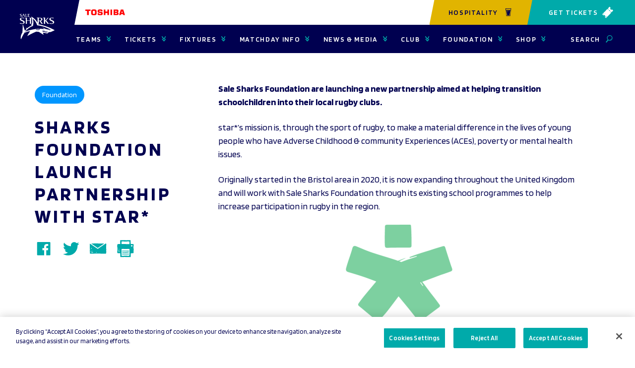

--- FILE ---
content_type: text/html; charset=UTF-8
request_url: https://www.salesharks.com/2023/10/20/sharks-foundation-launch-partnership-with-star/
body_size: 20996
content:
    <!doctype html>
<!--[if lt IE 7]><html class="no-js ie ie6 lt-ie9 lt-ie8 lt-ie7" lang="en-US"> <![endif]-->
<!--[if IE 7]><html class="no-js ie ie7 lt-ie9 lt-ie8" lang="en-US"> <![endif]-->
<!--[if IE 8]><html class="no-js ie ie8 lt-ie9" lang="en-US"> <![endif]-->
<!--[if gt IE 8]><!--><html class="no-js" lang="en-US"> <!--<![endif]-->
<head>
    <meta charset="UTF-8" />
    <title>Sharks Foundation launch partnership with star* | Sale Sharks</title>
    <meta http-equiv="Content-Type" content="text/html; charset=UTF-8" />
    <meta http-equiv="X-UA-Compatible" content="IE=edge">
    <meta name="viewport" content="width=device-width, initial-scale=1.0">
    <link rel="pingback" href="https://www.salesharks.com/xmlrpc.php" />
    <meta name="theme-color" content="#db5945">
    <link rel="icon" sizes="192x192" href="/wp-content/themes/sale-sharks/static/build/images/favicon.c30897bd.png">
    <link rel="shortcut icon" href="/wp-content/themes/sale-sharks/static/build/images/favicon.084a2767.ico">
    <link rel="preconnect" href="https://fonts.googleapis.com">
    <link rel="preconnect" href="https://fonts.gstatic.com" crossorigin>
    <link href="https://fonts.googleapis.com/css2?family=Blinker:wght@400;600;700&display=swap" rel="stylesheet">
    <link rel="preload" href="/wp-content/themes/sale-sharks/static/build/fonts/redob-serif.3c33cd4f.woff2" as="font" type="font/woff2" crossorigin="anonymous">
            <!-- Google Tag Manager -->
            <script>(function(w,d,s,l,i){w[l]=w[l]||[];w[l].push({'gtm.start':
            new Date().getTime(),event:'gtm.js'});var f=d.getElementsByTagName(s)[0],
            j=d.createElement(s),dl=l!='dataLayer'?'&l='+l:'';j.async=true;j.src=
            'https://www.googletagmanager.com/gtm.js?id='+i+dl;f.parentNode.insertBefore(j,f);
            })(window,document,'script','dataLayer','GTM-P474V7');</script>
        <!-- End Google Tag Manager -->
            <script>
    !function(a,b){function l(a,b){var c=a.createElement("p"),d=a.getElementsByTagName("head")[0]||a.documentElement;return c.innerHTML="x<style>"+b+"</style>",d.insertBefore(c.lastChild,d.firstChild)}function m(){var a=t.elements;return"string"==typeof a?a.split(" "):a}function n(a,b){var c=t.elements;"string"!=typeof c&&(c=c.join(" ")),"string"!=typeof a&&(a=a.join(" ")),t.elements=c+" "+a,s(b)}function o(a){var b=j[a[h]];return b||(b={},i++,a[h]=i,j[i]=b),b}function p(a,c,d){if(c||(c=b),k)return c.createElement(a);d||(d=o(c));var g;return g=d.cache[a]?d.cache[a].cloneNode():f.test(a)?(d.cache[a]=d.createElem(a)).cloneNode():d.createElem(a),!g.canHaveChildren||e.test(a)||g.tagUrn?g:d.frag.appendChild(g)}function q(a,c){if(a||(a=b),k)return a.createDocumentFragment();c=c||o(a);for(var d=c.frag.cloneNode(),e=0,f=m(),g=f.length;g>e;e++)d.createElement(f[e]);return d}function r(a,b){b.cache||(b.cache={},b.createElem=a.createElement,b.createFrag=a.createDocumentFragment,b.frag=b.createFrag()),a.createElement=function(c){return t.shivMethods?p(c,a,b):b.createElem(c)},a.createDocumentFragment=Function("h,f","return function(){var n=f.cloneNode(),c=n.createElement;h.shivMethods&&("+m().join().replace(/[\w\-:]+/g,function(a){return b.createElem(a),b.frag.createElement(a),'c("'+a+'")'})+");return n}")(t,b.frag)}function s(a){a||(a=b);var c=o(a);return!t.shivCSS||g||c.hasCSS||(c.hasCSS=!!l(a,"article,aside,dialog,figcaption,figure,footer,header,hgroup,main,nav,section{display:block}mark{background:#FF0;color:#000}template{display:none}")),k||r(a,c),a}var g,k,c="3.7.3",d=a.html5||{},e=/^<|^(?:button|map|select|textarea|object|iframe|option|optgroup)$/i,f=/^(?:a|b|code|div|fieldset|h1|h2|h3|h4|h5|h6|i|label|li|ol|p|q|span|strong|style|table|tbody|td|th|tr|ul)$/i,h="_html5shiv",i=0,j={};!function(){try{var a=b.createElement("a");a.innerHTML="<xyz></xyz>",g="hidden"in a,k=1==a.childNodes.length||function(){b.createElement("a");var a=b.createDocumentFragment();return"undefined"==typeof a.cloneNode||"undefined"==typeof a.createDocumentFragment||"undefined"==typeof a.createElement}()}catch(c){g=!0,k=!0}}();var t={elements:d.elements||"abbr article aside audio bdi canvas data datalist details dialog figcaption figure footer header hgroup main mark meter nav output picture progress section summary template time video",version:c,shivCSS:d.shivCSS!==!1,supportsUnknownElements:k,shivMethods:d.shivMethods!==!1,type:"default",shivDocument:s,createElement:p,createDocumentFragment:q,addElements:n};a.html5=t,s(b),"object"==typeof module&&module.exports&&(module.exports=t)}("undefined"!=typeof window?window:this,document);
</script>    <meta name='robots' content='index, follow, max-image-preview:large, max-snippet:-1, max-video-preview:-1' />
	<style>img:is([sizes="auto" i], [sizes^="auto," i]) { contain-intrinsic-size: 3000px 1500px }</style>
	<!-- CookiePro Cookies Consent Notice start for salesharks.com -->

<script src="https://cookie-cdn.cookiepro.com/scripttemplates/otSDKStub.js"  type="text/javascript" charset="UTF-8" data-domain-script="973ca464-e976-4db4-beb6-3a244d4cb888" ></script>
<script type="text/javascript">
function OptanonWrapper() { }
</script>
<!-- CookiePro Cookies Consent Notice end for salesharks.com -->
	
	<link rel="canonical" href="https://www.salesharks.com/2023/10/20/sharks-foundation-launch-partnership-with-star/" />
	<meta property="og:locale" content="en_US" />
	<meta property="og:type" content="article" />
	<meta property="og:title" content="Sharks Foundation launch partnership with star* | Sale Sharks" />
	<meta property="og:description" content="Sale Sharks Foundation are launching a new partnership aimed at helping transition schoolchildren into their local rugby clubs. star*’s mission is, through the sport of rugby, to make a material difference in the lives of young people who have Adverse Childhood &amp; community Experiences (ACEs), poverty or mental health issues. Originally started in the Bristol [&hellip;]" />
	<meta property="og:url" content="https://www.salesharks.com/2023/10/20/sharks-foundation-launch-partnership-with-star/" />
	<meta property="og:site_name" content="Sale Sharks" />
	<meta property="article:published_time" content="2023-10-20T09:19:25+00:00" />
	<meta property="article:modified_time" content="2023-10-20T09:19:26+00:00" />
	<meta property="og:image" content="https://www.salesharks.com/wp-content/uploads/2023/10/DSC07576-1024x576.jpg" />
	<meta property="og:image:width" content="1024" />
	<meta property="og:image:height" content="576" />
	<meta property="og:image:type" content="image/jpeg" />
	<meta name="author" content="Sam Diamond" />
	<meta name="twitter:card" content="summary_large_image" />
	<meta name="twitter:label1" content="Written by" />
	<meta name="twitter:data1" content="Sam Diamond" />
	<meta name="twitter:label2" content="Est. reading time" />
	<meta name="twitter:data2" content="1 minute" />
	<script type="application/ld+json" class="yoast-schema-graph">{"@context":"https://schema.org","@graph":[{"@type":"WebPage","@id":"https://www.salesharks.com/2023/10/20/sharks-foundation-launch-partnership-with-star/","url":"https://www.salesharks.com/2023/10/20/sharks-foundation-launch-partnership-with-star/","name":"Sharks Foundation launch partnership with star* | Sale Sharks","isPartOf":{"@id":"https://www.salesharks.com/#website"},"primaryImageOfPage":{"@id":"https://www.salesharks.com/2023/10/20/sharks-foundation-launch-partnership-with-star/#primaryimage"},"image":{"@id":"https://www.salesharks.com/2023/10/20/sharks-foundation-launch-partnership-with-star/#primaryimage"},"thumbnailUrl":"https://www.salesharks.com/wp-content/uploads/2023/10/DSC07576.jpg","datePublished":"2023-10-20T09:19:25+00:00","dateModified":"2023-10-20T09:19:26+00:00","author":{"@id":"https://www.salesharks.com/#/schema/person/2cbd1bf369b11674d705b44e112ad93c"},"breadcrumb":{"@id":"https://www.salesharks.com/2023/10/20/sharks-foundation-launch-partnership-with-star/#breadcrumb"},"inLanguage":"en-US","potentialAction":[{"@type":"ReadAction","target":["https://www.salesharks.com/2023/10/20/sharks-foundation-launch-partnership-with-star/"]}]},{"@type":"ImageObject","inLanguage":"en-US","@id":"https://www.salesharks.com/2023/10/20/sharks-foundation-launch-partnership-with-star/#primaryimage","url":"https://www.salesharks.com/wp-content/uploads/2023/10/DSC07576.jpg","contentUrl":"https://www.salesharks.com/wp-content/uploads/2023/10/DSC07576.jpg","width":2048,"height":1152},{"@type":"BreadcrumbList","@id":"https://www.salesharks.com/2023/10/20/sharks-foundation-launch-partnership-with-star/#breadcrumb","itemListElement":[{"@type":"ListItem","position":1,"name":"Home","item":"https://www.salesharks.com/"},{"@type":"ListItem","position":2,"name":"Latest News","item":"https://www.salesharks.com/news/"},{"@type":"ListItem","position":3,"name":"Sharks Foundation launch partnership with star*"}]},{"@type":"WebSite","@id":"https://www.salesharks.com/#website","url":"https://www.salesharks.com/","name":"Sale Sharks","description":"More than just a rugby club","potentialAction":[{"@type":"SearchAction","target":{"@type":"EntryPoint","urlTemplate":"https://www.salesharks.com/?s={search_term_string}"},"query-input":{"@type":"PropertyValueSpecification","valueRequired":true,"valueName":"search_term_string"}}],"inLanguage":"en-US"},{"@type":"Person","@id":"https://www.salesharks.com/#/schema/person/2cbd1bf369b11674d705b44e112ad93c","name":"Sam Diamond","image":{"@type":"ImageObject","inLanguage":"en-US","@id":"https://www.salesharks.com/#/schema/person/image/","url":"https://secure.gravatar.com/avatar/e4850267db74b657f02cdc2eca7cb0ff9a86cafd51ef4a9a88165aa2083c274f?s=96&d=mm&r=g","contentUrl":"https://secure.gravatar.com/avatar/e4850267db74b657f02cdc2eca7cb0ff9a86cafd51ef4a9a88165aa2083c274f?s=96&d=mm&r=g","caption":"Sam Diamond"},"sameAs":["sam.diamond"]}]}</script>
	


<link rel='dns-prefetch' href='//www.salesharks.com' />
<script type="text/javascript">
/* <![CDATA[ */
window._wpemojiSettings = {"baseUrl":"https:\/\/s.w.org\/images\/core\/emoji\/15.1.0\/72x72\/","ext":".png","svgUrl":"https:\/\/s.w.org\/images\/core\/emoji\/15.1.0\/svg\/","svgExt":".svg","source":{"concatemoji":"https:\/\/www.salesharks.com\/wp-includes\/js\/wp-emoji-release.min.js?ver=6.8.1"}};
/*! This file is auto-generated */
!function(i,n){var o,s,e;function c(e){try{var t={supportTests:e,timestamp:(new Date).valueOf()};sessionStorage.setItem(o,JSON.stringify(t))}catch(e){}}function p(e,t,n){e.clearRect(0,0,e.canvas.width,e.canvas.height),e.fillText(t,0,0);var t=new Uint32Array(e.getImageData(0,0,e.canvas.width,e.canvas.height).data),r=(e.clearRect(0,0,e.canvas.width,e.canvas.height),e.fillText(n,0,0),new Uint32Array(e.getImageData(0,0,e.canvas.width,e.canvas.height).data));return t.every(function(e,t){return e===r[t]})}function u(e,t,n){switch(t){case"flag":return n(e,"\ud83c\udff3\ufe0f\u200d\u26a7\ufe0f","\ud83c\udff3\ufe0f\u200b\u26a7\ufe0f")?!1:!n(e,"\ud83c\uddfa\ud83c\uddf3","\ud83c\uddfa\u200b\ud83c\uddf3")&&!n(e,"\ud83c\udff4\udb40\udc67\udb40\udc62\udb40\udc65\udb40\udc6e\udb40\udc67\udb40\udc7f","\ud83c\udff4\u200b\udb40\udc67\u200b\udb40\udc62\u200b\udb40\udc65\u200b\udb40\udc6e\u200b\udb40\udc67\u200b\udb40\udc7f");case"emoji":return!n(e,"\ud83d\udc26\u200d\ud83d\udd25","\ud83d\udc26\u200b\ud83d\udd25")}return!1}function f(e,t,n){var r="undefined"!=typeof WorkerGlobalScope&&self instanceof WorkerGlobalScope?new OffscreenCanvas(300,150):i.createElement("canvas"),a=r.getContext("2d",{willReadFrequently:!0}),o=(a.textBaseline="top",a.font="600 32px Arial",{});return e.forEach(function(e){o[e]=t(a,e,n)}),o}function t(e){var t=i.createElement("script");t.src=e,t.defer=!0,i.head.appendChild(t)}"undefined"!=typeof Promise&&(o="wpEmojiSettingsSupports",s=["flag","emoji"],n.supports={everything:!0,everythingExceptFlag:!0},e=new Promise(function(e){i.addEventListener("DOMContentLoaded",e,{once:!0})}),new Promise(function(t){var n=function(){try{var e=JSON.parse(sessionStorage.getItem(o));if("object"==typeof e&&"number"==typeof e.timestamp&&(new Date).valueOf()<e.timestamp+604800&&"object"==typeof e.supportTests)return e.supportTests}catch(e){}return null}();if(!n){if("undefined"!=typeof Worker&&"undefined"!=typeof OffscreenCanvas&&"undefined"!=typeof URL&&URL.createObjectURL&&"undefined"!=typeof Blob)try{var e="postMessage("+f.toString()+"("+[JSON.stringify(s),u.toString(),p.toString()].join(",")+"));",r=new Blob([e],{type:"text/javascript"}),a=new Worker(URL.createObjectURL(r),{name:"wpTestEmojiSupports"});return void(a.onmessage=function(e){c(n=e.data),a.terminate(),t(n)})}catch(e){}c(n=f(s,u,p))}t(n)}).then(function(e){for(var t in e)n.supports[t]=e[t],n.supports.everything=n.supports.everything&&n.supports[t],"flag"!==t&&(n.supports.everythingExceptFlag=n.supports.everythingExceptFlag&&n.supports[t]);n.supports.everythingExceptFlag=n.supports.everythingExceptFlag&&!n.supports.flag,n.DOMReady=!1,n.readyCallback=function(){n.DOMReady=!0}}).then(function(){return e}).then(function(){var e;n.supports.everything||(n.readyCallback(),(e=n.source||{}).concatemoji?t(e.concatemoji):e.wpemoji&&e.twemoji&&(t(e.twemoji),t(e.wpemoji)))}))}((window,document),window._wpemojiSettings);
/* ]]> */
</script>
<link rel='stylesheet' id='single-css--0-css' href='https://www.salesharks.com/wp-content/themes/sale-sharks/static/build/25.b58001b8.css?ver=1' type='text/css' media='all' />
<link rel='stylesheet' id='single-css--1-css' href='https://www.salesharks.com/wp-content/themes/sale-sharks/static/build/305.5c3fd248.css?ver=1' type='text/css' media='all' />
<link rel='stylesheet' id='single-css--2-css' href='https://www.salesharks.com/wp-content/themes/sale-sharks/static/build/single.b5e04993.css?ver=1' type='text/css' media='all' />
<style id='wp-emoji-styles-inline-css' type='text/css'>

	img.wp-smiley, img.emoji {
		display: inline !important;
		border: none !important;
		box-shadow: none !important;
		height: 1em !important;
		width: 1em !important;
		margin: 0 0.07em !important;
		vertical-align: -0.1em !important;
		background: none !important;
		padding: 0 !important;
	}
</style>
<style id='classic-theme-styles-inline-css' type='text/css'>
/*! This file is auto-generated */
.wp-block-button__link{color:#fff;background-color:#32373c;border-radius:9999px;box-shadow:none;text-decoration:none;padding:calc(.667em + 2px) calc(1.333em + 2px);font-size:1.125em}.wp-block-file__button{background:#32373c;color:#fff;text-decoration:none}
</style>
<style id='elasticpress-related-posts-style-inline-css' type='text/css'>
.editor-styles-wrapper .wp-block-elasticpress-related-posts ul,.wp-block-elasticpress-related-posts ul{list-style-type:none;padding:0}.editor-styles-wrapper .wp-block-elasticpress-related-posts ul li a>div{display:inline}

</style>
<style id='global-styles-inline-css' type='text/css'>
:root{--wp--preset--aspect-ratio--square: 1;--wp--preset--aspect-ratio--4-3: 4/3;--wp--preset--aspect-ratio--3-4: 3/4;--wp--preset--aspect-ratio--3-2: 3/2;--wp--preset--aspect-ratio--2-3: 2/3;--wp--preset--aspect-ratio--16-9: 16/9;--wp--preset--aspect-ratio--9-16: 9/16;--wp--preset--color--black: #000000;--wp--preset--color--cyan-bluish-gray: #abb8c3;--wp--preset--color--white: #ffffff;--wp--preset--color--pale-pink: #f78da7;--wp--preset--color--vivid-red: #cf2e2e;--wp--preset--color--luminous-vivid-orange: #ff6900;--wp--preset--color--luminous-vivid-amber: #fcb900;--wp--preset--color--light-green-cyan: #7bdcb5;--wp--preset--color--vivid-green-cyan: #00d084;--wp--preset--color--pale-cyan-blue: #8ed1fc;--wp--preset--color--vivid-cyan-blue: #0693e3;--wp--preset--color--vivid-purple: #9b51e0;--wp--preset--gradient--vivid-cyan-blue-to-vivid-purple: linear-gradient(135deg,rgba(6,147,227,1) 0%,rgb(155,81,224) 100%);--wp--preset--gradient--light-green-cyan-to-vivid-green-cyan: linear-gradient(135deg,rgb(122,220,180) 0%,rgb(0,208,130) 100%);--wp--preset--gradient--luminous-vivid-amber-to-luminous-vivid-orange: linear-gradient(135deg,rgba(252,185,0,1) 0%,rgba(255,105,0,1) 100%);--wp--preset--gradient--luminous-vivid-orange-to-vivid-red: linear-gradient(135deg,rgba(255,105,0,1) 0%,rgb(207,46,46) 100%);--wp--preset--gradient--very-light-gray-to-cyan-bluish-gray: linear-gradient(135deg,rgb(238,238,238) 0%,rgb(169,184,195) 100%);--wp--preset--gradient--cool-to-warm-spectrum: linear-gradient(135deg,rgb(74,234,220) 0%,rgb(151,120,209) 20%,rgb(207,42,186) 40%,rgb(238,44,130) 60%,rgb(251,105,98) 80%,rgb(254,248,76) 100%);--wp--preset--gradient--blush-light-purple: linear-gradient(135deg,rgb(255,206,236) 0%,rgb(152,150,240) 100%);--wp--preset--gradient--blush-bordeaux: linear-gradient(135deg,rgb(254,205,165) 0%,rgb(254,45,45) 50%,rgb(107,0,62) 100%);--wp--preset--gradient--luminous-dusk: linear-gradient(135deg,rgb(255,203,112) 0%,rgb(199,81,192) 50%,rgb(65,88,208) 100%);--wp--preset--gradient--pale-ocean: linear-gradient(135deg,rgb(255,245,203) 0%,rgb(182,227,212) 50%,rgb(51,167,181) 100%);--wp--preset--gradient--electric-grass: linear-gradient(135deg,rgb(202,248,128) 0%,rgb(113,206,126) 100%);--wp--preset--gradient--midnight: linear-gradient(135deg,rgb(2,3,129) 0%,rgb(40,116,252) 100%);--wp--preset--font-size--small: 13px;--wp--preset--font-size--medium: 20px;--wp--preset--font-size--large: 36px;--wp--preset--font-size--x-large: 42px;--wp--preset--spacing--20: 0.44rem;--wp--preset--spacing--30: 0.67rem;--wp--preset--spacing--40: 1rem;--wp--preset--spacing--50: 1.5rem;--wp--preset--spacing--60: 2.25rem;--wp--preset--spacing--70: 3.38rem;--wp--preset--spacing--80: 5.06rem;--wp--preset--shadow--natural: 6px 6px 9px rgba(0, 0, 0, 0.2);--wp--preset--shadow--deep: 12px 12px 50px rgba(0, 0, 0, 0.4);--wp--preset--shadow--sharp: 6px 6px 0px rgba(0, 0, 0, 0.2);--wp--preset--shadow--outlined: 6px 6px 0px -3px rgba(255, 255, 255, 1), 6px 6px rgba(0, 0, 0, 1);--wp--preset--shadow--crisp: 6px 6px 0px rgba(0, 0, 0, 1);}:where(.is-layout-flex){gap: 0.5em;}:where(.is-layout-grid){gap: 0.5em;}body .is-layout-flex{display: flex;}.is-layout-flex{flex-wrap: wrap;align-items: center;}.is-layout-flex > :is(*, div){margin: 0;}body .is-layout-grid{display: grid;}.is-layout-grid > :is(*, div){margin: 0;}:where(.wp-block-columns.is-layout-flex){gap: 2em;}:where(.wp-block-columns.is-layout-grid){gap: 2em;}:where(.wp-block-post-template.is-layout-flex){gap: 1.25em;}:where(.wp-block-post-template.is-layout-grid){gap: 1.25em;}.has-black-color{color: var(--wp--preset--color--black) !important;}.has-cyan-bluish-gray-color{color: var(--wp--preset--color--cyan-bluish-gray) !important;}.has-white-color{color: var(--wp--preset--color--white) !important;}.has-pale-pink-color{color: var(--wp--preset--color--pale-pink) !important;}.has-vivid-red-color{color: var(--wp--preset--color--vivid-red) !important;}.has-luminous-vivid-orange-color{color: var(--wp--preset--color--luminous-vivid-orange) !important;}.has-luminous-vivid-amber-color{color: var(--wp--preset--color--luminous-vivid-amber) !important;}.has-light-green-cyan-color{color: var(--wp--preset--color--light-green-cyan) !important;}.has-vivid-green-cyan-color{color: var(--wp--preset--color--vivid-green-cyan) !important;}.has-pale-cyan-blue-color{color: var(--wp--preset--color--pale-cyan-blue) !important;}.has-vivid-cyan-blue-color{color: var(--wp--preset--color--vivid-cyan-blue) !important;}.has-vivid-purple-color{color: var(--wp--preset--color--vivid-purple) !important;}.has-black-background-color{background-color: var(--wp--preset--color--black) !important;}.has-cyan-bluish-gray-background-color{background-color: var(--wp--preset--color--cyan-bluish-gray) !important;}.has-white-background-color{background-color: var(--wp--preset--color--white) !important;}.has-pale-pink-background-color{background-color: var(--wp--preset--color--pale-pink) !important;}.has-vivid-red-background-color{background-color: var(--wp--preset--color--vivid-red) !important;}.has-luminous-vivid-orange-background-color{background-color: var(--wp--preset--color--luminous-vivid-orange) !important;}.has-luminous-vivid-amber-background-color{background-color: var(--wp--preset--color--luminous-vivid-amber) !important;}.has-light-green-cyan-background-color{background-color: var(--wp--preset--color--light-green-cyan) !important;}.has-vivid-green-cyan-background-color{background-color: var(--wp--preset--color--vivid-green-cyan) !important;}.has-pale-cyan-blue-background-color{background-color: var(--wp--preset--color--pale-cyan-blue) !important;}.has-vivid-cyan-blue-background-color{background-color: var(--wp--preset--color--vivid-cyan-blue) !important;}.has-vivid-purple-background-color{background-color: var(--wp--preset--color--vivid-purple) !important;}.has-black-border-color{border-color: var(--wp--preset--color--black) !important;}.has-cyan-bluish-gray-border-color{border-color: var(--wp--preset--color--cyan-bluish-gray) !important;}.has-white-border-color{border-color: var(--wp--preset--color--white) !important;}.has-pale-pink-border-color{border-color: var(--wp--preset--color--pale-pink) !important;}.has-vivid-red-border-color{border-color: var(--wp--preset--color--vivid-red) !important;}.has-luminous-vivid-orange-border-color{border-color: var(--wp--preset--color--luminous-vivid-orange) !important;}.has-luminous-vivid-amber-border-color{border-color: var(--wp--preset--color--luminous-vivid-amber) !important;}.has-light-green-cyan-border-color{border-color: var(--wp--preset--color--light-green-cyan) !important;}.has-vivid-green-cyan-border-color{border-color: var(--wp--preset--color--vivid-green-cyan) !important;}.has-pale-cyan-blue-border-color{border-color: var(--wp--preset--color--pale-cyan-blue) !important;}.has-vivid-cyan-blue-border-color{border-color: var(--wp--preset--color--vivid-cyan-blue) !important;}.has-vivid-purple-border-color{border-color: var(--wp--preset--color--vivid-purple) !important;}.has-vivid-cyan-blue-to-vivid-purple-gradient-background{background: var(--wp--preset--gradient--vivid-cyan-blue-to-vivid-purple) !important;}.has-light-green-cyan-to-vivid-green-cyan-gradient-background{background: var(--wp--preset--gradient--light-green-cyan-to-vivid-green-cyan) !important;}.has-luminous-vivid-amber-to-luminous-vivid-orange-gradient-background{background: var(--wp--preset--gradient--luminous-vivid-amber-to-luminous-vivid-orange) !important;}.has-luminous-vivid-orange-to-vivid-red-gradient-background{background: var(--wp--preset--gradient--luminous-vivid-orange-to-vivid-red) !important;}.has-very-light-gray-to-cyan-bluish-gray-gradient-background{background: var(--wp--preset--gradient--very-light-gray-to-cyan-bluish-gray) !important;}.has-cool-to-warm-spectrum-gradient-background{background: var(--wp--preset--gradient--cool-to-warm-spectrum) !important;}.has-blush-light-purple-gradient-background{background: var(--wp--preset--gradient--blush-light-purple) !important;}.has-blush-bordeaux-gradient-background{background: var(--wp--preset--gradient--blush-bordeaux) !important;}.has-luminous-dusk-gradient-background{background: var(--wp--preset--gradient--luminous-dusk) !important;}.has-pale-ocean-gradient-background{background: var(--wp--preset--gradient--pale-ocean) !important;}.has-electric-grass-gradient-background{background: var(--wp--preset--gradient--electric-grass) !important;}.has-midnight-gradient-background{background: var(--wp--preset--gradient--midnight) !important;}.has-small-font-size{font-size: var(--wp--preset--font-size--small) !important;}.has-medium-font-size{font-size: var(--wp--preset--font-size--medium) !important;}.has-large-font-size{font-size: var(--wp--preset--font-size--large) !important;}.has-x-large-font-size{font-size: var(--wp--preset--font-size--x-large) !important;}
:where(.wp-block-post-template.is-layout-flex){gap: 1.25em;}:where(.wp-block-post-template.is-layout-grid){gap: 1.25em;}
:where(.wp-block-columns.is-layout-flex){gap: 2em;}:where(.wp-block-columns.is-layout-grid){gap: 2em;}
:root :where(.wp-block-pullquote){font-size: 1.5em;line-height: 1.6;}
</style>
<link rel='stylesheet' id='elasticpress-facets-css' href='https://www.salesharks.com/wp-content/plugins/elasticpress/dist/css/facets-styles.css?ver=5797fb4036fc4007a87a' type='text/css' media='all' />
<link rel="https://api.w.org/" href="https://www.salesharks.com/wp-json/" /><link rel="alternate" title="JSON" type="application/json" href="https://www.salesharks.com/wp-json/wp/v2/posts/65059" /><link rel="EditURI" type="application/rsd+xml" title="RSD" href="https://www.salesharks.com/xmlrpc.php?rsd" />
<link rel='shortlink' href='https://www.salesharks.com/?p=65059' />
<link rel="alternate" title="oEmbed (JSON)" type="application/json+oembed" href="https://www.salesharks.com/wp-json/oembed/1.0/embed?url=https%3A%2F%2Fwww.salesharks.com%2F2023%2F10%2F20%2Fsharks-foundation-launch-partnership-with-star%2F" />
<link rel="alternate" title="oEmbed (XML)" type="text/xml+oembed" href="https://www.salesharks.com/wp-json/oembed/1.0/embed?url=https%3A%2F%2Fwww.salesharks.com%2F2023%2F10%2F20%2Fsharks-foundation-launch-partnership-with-star%2F&#038;format=xml" />
		<script type="text/javascript">
				(function(c,l,a,r,i,t,y){
					c[a]=c[a]||function(){(c[a].q=c[a].q||[]).push(arguments)};t=l.createElement(r);t.async=1;
					t.src="https://www.clarity.ms/tag/"+i+"?ref=wordpress";y=l.getElementsByTagName(r)[0];y.parentNode.insertBefore(t,y);
				})(window, document, "clarity", "script", "kvgnjtldz4");
		</script>
		
            </head>
    <!--[if lte IE 8]>
        <div class="browser-update">
            <div class="browser-update__message">
                You are viewing the site on an outdated and unsupported browser. Please Update your browser for the best experience by visiting <a href="https://browsehappy.com/">Browse Happy</a>.
                <a href="#close" class="browser-update__close"></a>
            </div>
        </div>
    <![endif]-->

    <body class="wp-singular post-template-default single single-post postid-65059 single-format-standard wp-theme-sale-sharks is-loading" data-template="base.twig">

        			<!-- Google Tag Manager (noscript) -->
				<noscript><iframe src="https://www.googletagmanager.com/ns.html?id=GTM-P474V7"
				height="0" width="0" style="display:none;visibility:hidden"></iframe></noscript>
			<!-- End Google Tag Manager (noscript) -->
        
                    <header class="header">
    <div class="header__inner">
        <a class="header__logo" href="https://www.salesharks.com">
                            <img src="/wp-content/themes/sale-sharks/static/build/images/logo.4e894188.svg" width="82" height="60" alt="Sale Sharks" />
                    </a>
        <div class="header__inner-container">
            <a class="header__sponsor-logo header__sponsor-logo--mobile" href="https://www.toshiba-aircon.co.uk" target="_blank" >
                <img src="/wp-content/themes/sale-sharks/static/build/images/toshiba-logo-white.4d4e6539.svg"
                    width="80"
                    height="12"
                    alt="Toshiba" />
            </a>
            <button class="header-nav-toggle js-nav-toggle"
                aria-label="Open or Close Menu">
                <span class="header-nav-toggle__icon header-nav-toggle__icon--open">
                    <svg class="icon" width="1em" height="1em">
    <use xlink:href="/wp-content/themes/sale-sharks/static/build/images/icons.b9949926.svg#menu"></use>
</svg>                </span>
                <span class="header-nav-toggle__icon header-nav-toggle__icon--close">
                    <svg class="icon" width="1em" height="1em">
    <use xlink:href="/wp-content/themes/sale-sharks/static/build/images/icons.b9949926.svg#close"></use>
</svg>                </span>
            </button>
        </div>
                    <div class="header__buttons">
                                    <a class="header__cta  header__cta--secondary-yellow header__cta--blue header__cta--angled-mobile"
                        href="https://www.seatunique.com/sport-tickets/rugby-union/sale-sharks-rugby-tickets"
                        target="_self">
                        Hospitality 
                        <span class="header__tickets-icon">
                            <img src="https://www.salesharks.com/wp-content/uploads/2023/11/ICON-PINT.png" width="1081" height="1081" alt="Drink icon"/>
                        </span>
                    </a>
                                                    <a class="header__tickets header__tickets--angled-mobile"
                        href="https://www.eticketing.co.uk/salesharksrugby/Events"
                        target="_blank">
                        Get Tickets
                        <span class="header__tickets-icon">
                        <svg class="icon" width="1em" height="1em">
    <use xlink:href="/wp-content/themes/sale-sharks/static/build/images/icons.b9949926.svg#ticket"></use>
</svg>                    </span>
                    </a>
                            </div>
                <div class="header__nav">
            <div class="header__search">
                <form class="search-form" action="/">
    <input class="search-form__input" name="s" placeholder="What are you looking for?" value="" type="text"/>
    <button class="search-form__button" type="submit">
        <svg class="icon" width="1em" height="1em">
    <use xlink:href="/wp-content/themes/sale-sharks/static/build/images/icons.b9949926.svg#search"></use>
</svg>    </button>
</form>            </div>
            <nav class="primary-nav js-primary-nav"
                aria-label="Primary"
                role="navigation">
                <ul class="primary-nav__level-1">
                                            <li class="primary-nav__item primary-nav__item--level-1">
                                                            <button class="primary-nav__link primary-nav__link--level-1 js-nav-level-1"
                                    aria-expanded="false"
                                    aria-controls="teams-menu">
                                    Teams
                                    <span class="primary-nav__link-icon primary-nav__link-icon--menu">
                                        <svg class="icon" width="1em" height="1em">
    <use xlink:href="/wp-content/themes/sale-sharks/static/build/images/icons.b9949926.svg#double-arrow"></use>
</svg>                                    </span>
                                </button>
                                                                                        <ul id="teams-menu"
                                    class="primary-nav__level-2">
                                    <li class="primary-nav__item primary-nav__item--back">
                                        <button class="primary-nav__link primary-nav__link--back js-nav-back">
                                            <span class="primary-nav__link-icon">
                                                <svg class="icon" width="1em" height="1em">
    <use xlink:href="/wp-content/themes/sale-sharks/static/build/images/icons.b9949926.svg#double-arrow"></use>
</svg>                                            </span>
                                            Teams
                                        </button>
                                    </li>
                                                                            <li class="primary-nav__item primary-nav__item--level-2">
                                            <a class="primary-nav__link primary-nav__link--level-2"
                                                href="https://www.salesharks.com/squads/mens/"
                                                target="_self">
                                                Men
                                                <span class="primary-nav__link-icon">
                                                    <svg class="icon" width="1em" height="1em">
    <use xlink:href="/wp-content/themes/sale-sharks/static/build/images/icons.b9949926.svg#double-arrow"></use>
</svg>                                                </span>
                                            </a>
                                            <ul class="primary-nav__level-3">
                                                                                                    <li class="primary-nav__item primary-nav__item--level-3">
                                                        <a class="primary-nav__link primary-nav__link--level-3"
                                                            href="https://www.salesharks.com/squads/mens/"
                                                            target="_self">
                                                            Players & Staff
                                                            <span class="primary-nav__link-icon">
                                                                <svg class="icon" width="1em" height="1em">
    <use xlink:href="/wp-content/themes/sale-sharks/static/build/images/icons.b9949926.svg#double-arrow"></use>
</svg>                                                            </span>
                                                        </a>
                                                    </li>
                                                                                                    <li class="primary-nav__item primary-nav__item--level-3">
                                                        <a class="primary-nav__link primary-nav__link--level-3"
                                                            href="https://www.salesharks.com/report/northampton-saints-vs-sale-sharks-22-23-report-2/northampton-sain…ks-22-23-preview/"
                                                            target="_self">
                                                            Match Centre
                                                            <span class="primary-nav__link-icon">
                                                                <svg class="icon" width="1em" height="1em">
    <use xlink:href="/wp-content/themes/sale-sharks/static/build/images/icons.b9949926.svg#double-arrow"></use>
</svg>                                                            </span>
                                                        </a>
                                                    </li>
                                                                                            </ul>
                                        </li>
                                                                            <li class="primary-nav__item primary-nav__item--level-2">
                                            <a class="primary-nav__link primary-nav__link--level-2"
                                                href="https://www.salesharks.com/sale-sharks-women/"
                                                target="_self">
                                                Women
                                                <span class="primary-nav__link-icon">
                                                    <svg class="icon" width="1em" height="1em">
    <use xlink:href="/wp-content/themes/sale-sharks/static/build/images/icons.b9949926.svg#double-arrow"></use>
</svg>                                                </span>
                                            </a>
                                            <ul class="primary-nav__level-3">
                                                                                                    <li class="primary-nav__item primary-nav__item--level-3">
                                                        <a class="primary-nav__link primary-nav__link--level-3"
                                                            href="https://www.salesharks.com/squads/womens/"
                                                            target="_self">
                                                            Players & Staff
                                                            <span class="primary-nav__link-icon">
                                                                <svg class="icon" width="1em" height="1em">
    <use xlink:href="/wp-content/themes/sale-sharks/static/build/images/icons.b9949926.svg#double-arrow"></use>
</svg>                                                            </span>
                                                        </a>
                                                    </li>
                                                                                                    <li class="primary-nav__item primary-nav__item--level-3">
                                                        <a class="primary-nav__link primary-nav__link--level-3"
                                                            href="https://www.salesharks.com/2023/02/15/sharks-launch-northern-rugby-matters-campaign/"
                                                            target="_self">
                                                            Northern Rugby Matters
                                                            <span class="primary-nav__link-icon">
                                                                <svg class="icon" width="1em" height="1em">
    <use xlink:href="/wp-content/themes/sale-sharks/static/build/images/icons.b9949926.svg#double-arrow"></use>
</svg>                                                            </span>
                                                        </a>
                                                    </li>
                                                                                            </ul>
                                        </li>
                                                                            <li class="primary-nav__item primary-nav__item--level-2">
                                            <a class="primary-nav__link primary-nav__link--level-2"
                                                href="https://www.salesharks.com/academy-1/"
                                                target="_self">
                                                Academy
                                                <span class="primary-nav__link-icon">
                                                    <svg class="icon" width="1em" height="1em">
    <use xlink:href="/wp-content/themes/sale-sharks/static/build/images/icons.b9949926.svg#double-arrow"></use>
</svg>                                                </span>
                                            </a>
                                            <ul class="primary-nav__level-3">
                                                                                                    <li class="primary-nav__item primary-nav__item--level-3">
                                                        <a class="primary-nav__link primary-nav__link--level-3"
                                                            href="https://www.salesharks.com/academy-1/dpp-nominations/"
                                                            target="_self">
                                                            PDG Nominations
                                                            <span class="primary-nav__link-icon">
                                                                <svg class="icon" width="1em" height="1em">
    <use xlink:href="/wp-content/themes/sale-sharks/static/build/images/icons.b9949926.svg#double-arrow"></use>
</svg>                                                            </span>
                                                        </a>
                                                    </li>
                                                                                                    <li class="primary-nav__item primary-nav__item--level-3">
                                                        <a class="primary-nav__link primary-nav__link--level-3"
                                                            href="https://www.salesharks.com/dpp-resource-dock/"
                                                            target="_self">
                                                            PDG Resources
                                                            <span class="primary-nav__link-icon">
                                                                <svg class="icon" width="1em" height="1em">
    <use xlink:href="/wp-content/themes/sale-sharks/static/build/images/icons.b9949926.svg#double-arrow"></use>
</svg>                                                            </span>
                                                        </a>
                                                    </li>
                                                                                            </ul>
                                        </li>
                                                                                                        </ul>
                                                    </li>
                                            <li class="primary-nav__item primary-nav__item--level-1">
                                                            <button class="primary-nav__link primary-nav__link--level-1 js-nav-level-1"
                                    aria-expanded="false"
                                    aria-controls="tickets-menu">
                                    TICKETS
                                    <span class="primary-nav__link-icon primary-nav__link-icon--menu">
                                        <svg class="icon" width="1em" height="1em">
    <use xlink:href="/wp-content/themes/sale-sharks/static/build/images/icons.b9949926.svg#double-arrow"></use>
</svg>                                    </span>
                                </button>
                                                                                        <ul id="tickets-menu"
                                    class="primary-nav__level-2">
                                    <li class="primary-nav__item primary-nav__item--back">
                                        <button class="primary-nav__link primary-nav__link--back js-nav-back">
                                            <span class="primary-nav__link-icon">
                                                <svg class="icon" width="1em" height="1em">
    <use xlink:href="/wp-content/themes/sale-sharks/static/build/images/icons.b9949926.svg#double-arrow"></use>
</svg>                                            </span>
                                            TICKETS
                                        </button>
                                    </li>
                                                                            <li class="primary-nav__item primary-nav__item--level-2">
                                            <a class="primary-nav__link primary-nav__link--level-2"
                                                href="https://www.salesharks.com/tickets/home-tickets2/"
                                                target="_self">
                                                Mens Team
                                                <span class="primary-nav__link-icon">
                                                    <svg class="icon" width="1em" height="1em">
    <use xlink:href="/wp-content/themes/sale-sharks/static/build/images/icons.b9949926.svg#double-arrow"></use>
</svg>                                                </span>
                                            </a>
                                            <ul class="primary-nav__level-3">
                                                                                                    <li class="primary-nav__item primary-nav__item--level-3">
                                                        <a class="primary-nav__link primary-nav__link--level-3"
                                                            href="https://www.salesharks.com/tickets/home-tickets2/"
                                                            target="_self">
                                                            Match Tickets
                                                            <span class="primary-nav__link-icon">
                                                                <svg class="icon" width="1em" height="1em">
    <use xlink:href="/wp-content/themes/sale-sharks/static/build/images/icons.b9949926.svg#double-arrow"></use>
</svg>                                                            </span>
                                                        </a>
                                                    </li>
                                                                                                    <li class="primary-nav__item primary-nav__item--level-3">
                                                        <a class="primary-nav__link primary-nav__link--level-3"
                                                            href="https://www.salesharks.com/season-bite/"
                                                            target="_self">
                                                            Flexi-Tickets
                                                            <span class="primary-nav__link-icon">
                                                                <svg class="icon" width="1em" height="1em">
    <use xlink:href="/wp-content/themes/sale-sharks/static/build/images/icons.b9949926.svg#double-arrow"></use>
</svg>                                                            </span>
                                                        </a>
                                                    </li>
                                                                                                    <li class="primary-nav__item primary-nav__item--level-3">
                                                        <a class="primary-nav__link primary-nav__link--level-3"
                                                            href="https://www.salesharks.com/tickets/season-tickets-2025-26/"
                                                            target="_self">
                                                            Season Tickets
                                                            <span class="primary-nav__link-icon">
                                                                <svg class="icon" width="1em" height="1em">
    <use xlink:href="/wp-content/themes/sale-sharks/static/build/images/icons.b9949926.svg#double-arrow"></use>
</svg>                                                            </span>
                                                        </a>
                                                    </li>
                                                                                            </ul>
                                        </li>
                                                                            <li class="primary-nav__item primary-nav__item--level-2">
                                            <a class="primary-nav__link primary-nav__link--level-2"
                                                href="https://www.salesharks.com/sale-sharks-women/"
                                                target="_self">
                                                Women's Team
                                                <span class="primary-nav__link-icon">
                                                    <svg class="icon" width="1em" height="1em">
    <use xlink:href="/wp-content/themes/sale-sharks/static/build/images/icons.b9949926.svg#double-arrow"></use>
</svg>                                                </span>
                                            </a>
                                            <ul class="primary-nav__level-3">
                                                                                                    <li class="primary-nav__item primary-nav__item--level-3">
                                                        <a class="primary-nav__link primary-nav__link--level-3"
                                                            href="https://www.salesharks.com/womens-match-tickets/"
                                                            target="_self">
                                                            Match Tickets
                                                            <span class="primary-nav__link-icon">
                                                                <svg class="icon" width="1em" height="1em">
    <use xlink:href="/wp-content/themes/sale-sharks/static/build/images/icons.b9949926.svg#double-arrow"></use>
</svg>                                                            </span>
                                                        </a>
                                                    </li>
                                                                                                    <li class="primary-nav__item primary-nav__item--level-3">
                                                        <a class="primary-nav__link primary-nav__link--level-3"
                                                            href="https://www.salesharks.com/tickets/womens-season-tickets-2025-26/"
                                                            target="_self">
                                                            Season Tickets
                                                            <span class="primary-nav__link-icon">
                                                                <svg class="icon" width="1em" height="1em">
    <use xlink:href="/wp-content/themes/sale-sharks/static/build/images/icons.b9949926.svg#double-arrow"></use>
</svg>                                                            </span>
                                                        </a>
                                                    </li>
                                                                                            </ul>
                                        </li>
                                                                            <li class="primary-nav__item primary-nav__item--level-2">
                                            <a class="primary-nav__link primary-nav__link--level-2"
                                                href="https://www.seatunique.com/sport-tickets/rugby-union/sale-sharks-rugby-tickets"
                                                target="_self">
                                                Buy Hospitality
                                                <span class="primary-nav__link-icon">
                                                    <svg class="icon" width="1em" height="1em">
    <use xlink:href="/wp-content/themes/sale-sharks/static/build/images/icons.b9949926.svg#double-arrow"></use>
</svg>                                                </span>
                                            </a>
                                            <ul class="primary-nav__level-3">
                                                                                                    <li class="primary-nav__item primary-nav__item--level-3">
                                                        <a class="primary-nav__link primary-nav__link--level-3"
                                                            href="https://www.salesharks.com/tickets/hospitality/cc-players-lounge/"
                                                            target="_self">
                                                            C&C Insurance Players Lounge
                                                            <span class="primary-nav__link-icon">
                                                                <svg class="icon" width="1em" height="1em">
    <use xlink:href="/wp-content/themes/sale-sharks/static/build/images/icons.b9949926.svg#double-arrow"></use>
</svg>                                                            </span>
                                                        </a>
                                                    </li>
                                                                                                    <li class="primary-nav__item primary-nav__item--level-3">
                                                        <a class="primary-nav__link primary-nav__link--level-3"
                                                            href="https://www.salesharks.com/tickets/hospitality/cc-clubhouse/"
                                                            target="_self">
                                                            C&C Insurance Clubhouse
                                                            <span class="primary-nav__link-icon">
                                                                <svg class="icon" width="1em" height="1em">
    <use xlink:href="/wp-content/themes/sale-sharks/static/build/images/icons.b9949926.svg#double-arrow"></use>
</svg>                                                            </span>
                                                        </a>
                                                    </li>
                                                                                                    <li class="primary-nav__item primary-nav__item--level-3">
                                                        <a class="primary-nav__link primary-nav__link--level-3"
                                                            href="https://www.salesharks.com/tickets/hospitality/club-1861/"
                                                            target="_self">
                                                            Club 1861 - Our VIP Experience
                                                            <span class="primary-nav__link-icon">
                                                                <svg class="icon" width="1em" height="1em">
    <use xlink:href="/wp-content/themes/sale-sharks/static/build/images/icons.b9949926.svg#double-arrow"></use>
</svg>                                                            </span>
                                                        </a>
                                                    </li>
                                                                                            </ul>
                                        </li>
                                                                            <li class="primary-nav__item primary-nav__item--level-2">
                                            <a class="primary-nav__link primary-nav__link--level-2"
                                                href="#"
                                                target="_self">
                                                Group Tickets
                                                <span class="primary-nav__link-icon">
                                                    <svg class="icon" width="1em" height="1em">
    <use xlink:href="/wp-content/themes/sale-sharks/static/build/images/icons.b9949926.svg#double-arrow"></use>
</svg>                                                </span>
                                            </a>
                                            <ul class="primary-nav__level-3">
                                                                                                    <li class="primary-nav__item primary-nav__item--level-3">
                                                        <a class="primary-nav__link primary-nav__link--level-3"
                                                            href="https://www.salesharks.com/mission-sharks-100-club/#"
                                                            target="_self">
                                                            About the 100 Club
                                                            <span class="primary-nav__link-icon">
                                                                <svg class="icon" width="1em" height="1em">
    <use xlink:href="/wp-content/themes/sale-sharks/static/build/images/icons.b9949926.svg#double-arrow"></use>
</svg>                                                            </span>
                                                        </a>
                                                    </li>
                                                                                                    <li class="primary-nav__item primary-nav__item--level-3">
                                                        <a class="primary-nav__link primary-nav__link--level-3"
                                                            href="https://www.salesharks.com/100-club-benefits/"
                                                            target="_self">
                                                            100 Club Benefits
                                                            <span class="primary-nav__link-icon">
                                                                <svg class="icon" width="1em" height="1em">
    <use xlink:href="/wp-content/themes/sale-sharks/static/build/images/icons.b9949926.svg#double-arrow"></use>
</svg>                                                            </span>
                                                        </a>
                                                    </li>
                                                                                                    <li class="primary-nav__item primary-nav__item--level-3">
                                                        <a class="primary-nav__link primary-nav__link--level-3"
                                                            href="https://www.salesharks.com/mission-sharks-100-club/#"
                                                            target="_self">
                                                            Book Tickets
                                                            <span class="primary-nav__link-icon">
                                                                <svg class="icon" width="1em" height="1em">
    <use xlink:href="/wp-content/themes/sale-sharks/static/build/images/icons.b9949926.svg#double-arrow"></use>
</svg>                                                            </span>
                                                        </a>
                                                    </li>
                                                                                            </ul>
                                        </li>
                                                                                                        </ul>
                                                    </li>
                                            <li class="primary-nav__item primary-nav__item--level-1">
                                                            <button class="primary-nav__link primary-nav__link--level-1 js-nav-level-1"
                                    aria-expanded="false"
                                    aria-controls="fixtures-menu">
                                    Fixtures
                                    <span class="primary-nav__link-icon primary-nav__link-icon--menu">
                                        <svg class="icon" width="1em" height="1em">
    <use xlink:href="/wp-content/themes/sale-sharks/static/build/images/icons.b9949926.svg#double-arrow"></use>
</svg>                                    </span>
                                </button>
                                                                                        <ul id="fixtures-menu"
                                    class="primary-nav__level-2">
                                    <li class="primary-nav__item primary-nav__item--back">
                                        <button class="primary-nav__link primary-nav__link--back js-nav-back">
                                            <span class="primary-nav__link-icon">
                                                <svg class="icon" width="1em" height="1em">
    <use xlink:href="/wp-content/themes/sale-sharks/static/build/images/icons.b9949926.svg#double-arrow"></use>
</svg>                                            </span>
                                            Fixtures
                                        </button>
                                    </li>
                                                                            <li class="primary-nav__item primary-nav__item--level-2">
                                            <a class="primary-nav__link primary-nav__link--level-2"
                                                href="#"
                                                target="_self">
                                                Men
                                                <span class="primary-nav__link-icon">
                                                    <svg class="icon" width="1em" height="1em">
    <use xlink:href="/wp-content/themes/sale-sharks/static/build/images/icons.b9949926.svg#double-arrow"></use>
</svg>                                                </span>
                                            </a>
                                            <ul class="primary-nav__level-3">
                                                                                                    <li class="primary-nav__item primary-nav__item--level-3">
                                                        <a class="primary-nav__link primary-nav__link--level-3"
                                                            href="/fixtures-results/"
                                                            target="_self">
                                                            Fixtures & Results
                                                            <span class="primary-nav__link-icon">
                                                                <svg class="icon" width="1em" height="1em">
    <use xlink:href="/wp-content/themes/sale-sharks/static/build/images/icons.b9949926.svg#double-arrow"></use>
</svg>                                                            </span>
                                                        </a>
                                                    </li>
                                                                                                    <li class="primary-nav__item primary-nav__item--level-3">
                                                        <a class="primary-nav__link primary-nav__link--level-3"
                                                            href="https://www.salesharks.com/tables/gallagher-prem-25-26/"
                                                            target="_self">
                                                            League Tables
                                                            <span class="primary-nav__link-icon">
                                                                <svg class="icon" width="1em" height="1em">
    <use xlink:href="/wp-content/themes/sale-sharks/static/build/images/icons.b9949926.svg#double-arrow"></use>
</svg>                                                            </span>
                                                        </a>
                                                    </li>
                                                                                            </ul>
                                        </li>
                                                                            <li class="primary-nav__item primary-nav__item--level-2">
                                            <a class="primary-nav__link primary-nav__link--level-2"
                                                href="https://www.salesharks.com/fixtures-results/"
                                                target="_self">
                                                Women
                                                <span class="primary-nav__link-icon">
                                                    <svg class="icon" width="1em" height="1em">
    <use xlink:href="/wp-content/themes/sale-sharks/static/build/images/icons.b9949926.svg#double-arrow"></use>
</svg>                                                </span>
                                            </a>
                                            <ul class="primary-nav__level-3">
                                                                                                    <li class="primary-nav__item primary-nav__item--level-3">
                                                        <a class="primary-nav__link primary-nav__link--level-3"
                                                            href="https://www.salesharks.com/fixtures-results/?squad=womens&season=25-26"
                                                            target="_self">
                                                            Fixtures & Results
                                                            <span class="primary-nav__link-icon">
                                                                <svg class="icon" width="1em" height="1em">
    <use xlink:href="/wp-content/themes/sale-sharks/static/build/images/icons.b9949926.svg#double-arrow"></use>
</svg>                                                            </span>
                                                        </a>
                                                    </li>
                                                                                                    <li class="primary-nav__item primary-nav__item--level-3">
                                                        <a class="primary-nav__link primary-nav__link--level-3"
                                                            href="https://www.salesharks.com/tables/?squad=womens&season=25-26"
                                                            target="_self">
                                                            League Table
                                                            <span class="primary-nav__link-icon">
                                                                <svg class="icon" width="1em" height="1em">
    <use xlink:href="/wp-content/themes/sale-sharks/static/build/images/icons.b9949926.svg#double-arrow"></use>
</svg>                                                            </span>
                                                        </a>
                                                    </li>
                                                                                            </ul>
                                        </li>
                                                                            <li class="primary-nav__item primary-nav__item--level-2">
                                            <a class="primary-nav__link primary-nav__link--level-2"
                                                href="#"
                                                target="_self">
                                                Academy
                                                <span class="primary-nav__link-icon">
                                                    <svg class="icon" width="1em" height="1em">
    <use xlink:href="/wp-content/themes/sale-sharks/static/build/images/icons.b9949926.svg#double-arrow"></use>
</svg>                                                </span>
                                            </a>
                                            <ul class="primary-nav__level-3">
                                                                                                    <li class="primary-nav__item primary-nav__item--level-3">
                                                        <a class="primary-nav__link primary-nav__link--level-3"
                                                            href="/fixtures-results/?squad=academy"
                                                            target="_self">
                                                            Fixtures & Results
                                                            <span class="primary-nav__link-icon">
                                                                <svg class="icon" width="1em" height="1em">
    <use xlink:href="/wp-content/themes/sale-sharks/static/build/images/icons.b9949926.svg#double-arrow"></use>
</svg>                                                            </span>
                                                        </a>
                                                    </li>
                                                                                                    <li class="primary-nav__item primary-nav__item--level-3">
                                                        <a class="primary-nav__link primary-nav__link--level-3"
                                                            href="#"
                                                            target="_self">
                                                            League Table
                                                            <span class="primary-nav__link-icon">
                                                                <svg class="icon" width="1em" height="1em">
    <use xlink:href="/wp-content/themes/sale-sharks/static/build/images/icons.b9949926.svg#double-arrow"></use>
</svg>                                                            </span>
                                                        </a>
                                                    </li>
                                                                                            </ul>
                                        </li>
                                                                                                        </ul>
                                                    </li>
                                            <li class="primary-nav__item primary-nav__item--level-1">
                                                            <button class="primary-nav__link primary-nav__link--level-1 js-nav-level-1"
                                    aria-expanded="false"
                                    aria-controls="matchday-info-menu">
                                    Matchday Info
                                    <span class="primary-nav__link-icon primary-nav__link-icon--menu">
                                        <svg class="icon" width="1em" height="1em">
    <use xlink:href="/wp-content/themes/sale-sharks/static/build/images/icons.b9949926.svg#double-arrow"></use>
</svg>                                    </span>
                                </button>
                                                                                        <ul id="matchday-info-menu"
                                    class="primary-nav__level-2">
                                    <li class="primary-nav__item primary-nav__item--back">
                                        <button class="primary-nav__link primary-nav__link--back js-nav-back">
                                            <span class="primary-nav__link-icon">
                                                <svg class="icon" width="1em" height="1em">
    <use xlink:href="/wp-content/themes/sale-sharks/static/build/images/icons.b9949926.svg#double-arrow"></use>
</svg>                                            </span>
                                            Matchday Info
                                        </button>
                                    </li>
                                                                            <li class="primary-nav__item primary-nav__item--level-2">
                                            <a class="primary-nav__link primary-nav__link--level-2"
                                                href="#"
                                                target="_self">
                                                Mens
                                                <span class="primary-nav__link-icon">
                                                    <svg class="icon" width="1em" height="1em">
    <use xlink:href="/wp-content/themes/sale-sharks/static/build/images/icons.b9949926.svg#double-arrow"></use>
</svg>                                                </span>
                                            </a>
                                            <ul class="primary-nav__level-3">
                                                                                                    <li class="primary-nav__item primary-nav__item--level-3">
                                                        <a class="primary-nav__link primary-nav__link--level-3"
                                                            href="https://www.salesharks.com/matchdays/"
                                                            target="_self">
                                                            Matchday Guide
                                                            <span class="primary-nav__link-icon">
                                                                <svg class="icon" width="1em" height="1em">
    <use xlink:href="/wp-content/themes/sale-sharks/static/build/images/icons.b9949926.svg#double-arrow"></use>
</svg>                                                            </span>
                                                        </a>
                                                    </li>
                                                                                                    <li class="primary-nav__item primary-nav__item--level-3">
                                                        <a class="primary-nav__link primary-nav__link--level-3"
                                                            href="https://www.salesharks.com/travel-options/"
                                                            target="_self">
                                                            Getting to the match
                                                            <span class="primary-nav__link-icon">
                                                                <svg class="icon" width="1em" height="1em">
    <use xlink:href="/wp-content/themes/sale-sharks/static/build/images/icons.b9949926.svg#double-arrow"></use>
</svg>                                                            </span>
                                                        </a>
                                                    </li>
                                                                                                    <li class="primary-nav__item primary-nav__item--level-3">
                                                        <a class="primary-nav__link primary-nav__link--level-3"
                                                            href="https://www.salesharks.com/matchday-actvities/"
                                                            target="_self">
                                                            Matchday Activities
                                                            <span class="primary-nav__link-icon">
                                                                <svg class="icon" width="1em" height="1em">
    <use xlink:href="/wp-content/themes/sale-sharks/static/build/images/icons.b9949926.svg#double-arrow"></use>
</svg>                                                            </span>
                                                        </a>
                                                    </li>
                                                                                                    <li class="primary-nav__item primary-nav__item--level-3">
                                                        <a class="primary-nav__link primary-nav__link--level-3"
                                                            href="https://www.salesharks.com/mascot-packages/"
                                                            target="_self">
                                                            Mascot Packages
                                                            <span class="primary-nav__link-icon">
                                                                <svg class="icon" width="1em" height="1em">
    <use xlink:href="/wp-content/themes/sale-sharks/static/build/images/icons.b9949926.svg#double-arrow"></use>
</svg>                                                            </span>
                                                        </a>
                                                    </li>
                                                                                            </ul>
                                        </li>
                                                                            <li class="primary-nav__item primary-nav__item--level-2">
                                            <a class="primary-nav__link primary-nav__link--level-2"
                                                href="#"
                                                target="_self">
                                                Womens
                                                <span class="primary-nav__link-icon">
                                                    <svg class="icon" width="1em" height="1em">
    <use xlink:href="/wp-content/themes/sale-sharks/static/build/images/icons.b9949926.svg#double-arrow"></use>
</svg>                                                </span>
                                            </a>
                                            <ul class="primary-nav__level-3">
                                                                                                    <li class="primary-nav__item primary-nav__item--level-3">
                                                        <a class="primary-nav__link primary-nav__link--level-3"
                                                            href="https://www.salesharks.com/sale-sharks-women/"
                                                            target="_self">
                                                            Matchday Guide
                                                            <span class="primary-nav__link-icon">
                                                                <svg class="icon" width="1em" height="1em">
    <use xlink:href="/wp-content/themes/sale-sharks/static/build/images/icons.b9949926.svg#double-arrow"></use>
</svg>                                                            </span>
                                                        </a>
                                                    </li>
                                                                                                    <li class="primary-nav__item primary-nav__item--level-3">
                                                        <a class="primary-nav__link primary-nav__link--level-3"
                                                            href="https://www.salesharks.com/getting-to-the-ground/"
                                                            target="_self">
                                                            Getting to the Match
                                                            <span class="primary-nav__link-icon">
                                                                <svg class="icon" width="1em" height="1em">
    <use xlink:href="/wp-content/themes/sale-sharks/static/build/images/icons.b9949926.svg#double-arrow"></use>
</svg>                                                            </span>
                                                        </a>
                                                    </li>
                                                                                                    <li class="primary-nav__item primary-nav__item--level-3">
                                                        <a class="primary-nav__link primary-nav__link--level-3"
                                                            href="https://www.salesharks.com/matchday-actvities/"
                                                            target="_self">
                                                            Matchday Activities
                                                            <span class="primary-nav__link-icon">
                                                                <svg class="icon" width="1em" height="1em">
    <use xlink:href="/wp-content/themes/sale-sharks/static/build/images/icons.b9949926.svg#double-arrow"></use>
</svg>                                                            </span>
                                                        </a>
                                                    </li>
                                                                                            </ul>
                                        </li>
                                                                            <li class="primary-nav__item primary-nav__item--level-2">
                                            <a class="primary-nav__link primary-nav__link--level-2"
                                                href="https://www.salesharks.com/tickets/hospitality/"
                                                target="_self">
                                                Hospitality
                                                <span class="primary-nav__link-icon">
                                                    <svg class="icon" width="1em" height="1em">
    <use xlink:href="/wp-content/themes/sale-sharks/static/build/images/icons.b9949926.svg#double-arrow"></use>
</svg>                                                </span>
                                            </a>
                                            <ul class="primary-nav__level-3">
                                                                                                    <li class="primary-nav__item primary-nav__item--level-3">
                                                        <a class="primary-nav__link primary-nav__link--level-3"
                                                            href="https://www.salesharks.com/tickets/hospitality/cc-players-lounge/"
                                                            target="_self">
                                                            C&C Players Lounge
                                                            <span class="primary-nav__link-icon">
                                                                <svg class="icon" width="1em" height="1em">
    <use xlink:href="/wp-content/themes/sale-sharks/static/build/images/icons.b9949926.svg#double-arrow"></use>
</svg>                                                            </span>
                                                        </a>
                                                    </li>
                                                                                                    <li class="primary-nav__item primary-nav__item--level-3">
                                                        <a class="primary-nav__link primary-nav__link--level-3"
                                                            href="https://www.salesharks.com/tickets/hospitality/cc-clubhouse/"
                                                            target="_self">
                                                            C&C Insurance Clubhouse
                                                            <span class="primary-nav__link-icon">
                                                                <svg class="icon" width="1em" height="1em">
    <use xlink:href="/wp-content/themes/sale-sharks/static/build/images/icons.b9949926.svg#double-arrow"></use>
</svg>                                                            </span>
                                                        </a>
                                                    </li>
                                                                                                    <li class="primary-nav__item primary-nav__item--level-3">
                                                        <a class="primary-nav__link primary-nav__link--level-3"
                                                            href="https://www.salesharks.com/tickets/hospitality/club-1861/"
                                                            target="_self">
                                                            Bentley Manchester Club 1861
                                                            <span class="primary-nav__link-icon">
                                                                <svg class="icon" width="1em" height="1em">
    <use xlink:href="/wp-content/themes/sale-sharks/static/build/images/icons.b9949926.svg#double-arrow"></use>
</svg>                                                            </span>
                                                        </a>
                                                    </li>
                                                                                            </ul>
                                        </li>
                                                                            <li class="primary-nav__item primary-nav__item--level-2">
                                            <a class="primary-nav__link primary-nav__link--level-2"
                                                href="https://www.salesharks.com/matchdays/lifeguards/"
                                                target="_self">
                                                Sharks Lifeguards
                                                <span class="primary-nav__link-icon">
                                                    <svg class="icon" width="1em" height="1em">
    <use xlink:href="/wp-content/themes/sale-sharks/static/build/images/icons.b9949926.svg#double-arrow"></use>
</svg>                                                </span>
                                            </a>
                                            <ul class="primary-nav__level-3">
                                                                                                    <li class="primary-nav__item primary-nav__item--level-3">
                                                        <a class="primary-nav__link primary-nav__link--level-3"
                                                            href="https://www.salesharks.com/lifeguards/"
                                                            target="_self">
                                                            About the Lifeguards
                                                            <span class="primary-nav__link-icon">
                                                                <svg class="icon" width="1em" height="1em">
    <use xlink:href="/wp-content/themes/sale-sharks/static/build/images/icons.b9949926.svg#double-arrow"></use>
</svg>                                                            </span>
                                                        </a>
                                                    </li>
                                                                                                    <li class="primary-nav__item primary-nav__item--level-3">
                                                        <a class="primary-nav__link primary-nav__link--level-3"
                                                            href="https://salesharks.typeform.com/to/AcvnP9bh?typeform-source=www.salesharks.com"
                                                            target="_self">
                                                            Become a Lifeguard
                                                            <span class="primary-nav__link-icon">
                                                                <svg class="icon" width="1em" height="1em">
    <use xlink:href="/wp-content/themes/sale-sharks/static/build/images/icons.b9949926.svg#double-arrow"></use>
</svg>                                                            </span>
                                                        </a>
                                                    </li>
                                                                                            </ul>
                                        </li>
                                                                                                        </ul>
                                                    </li>
                                            <li class="primary-nav__item primary-nav__item--level-1">
                                                            <button class="primary-nav__link primary-nav__link--level-1 js-nav-level-1"
                                    aria-expanded="false"
                                    aria-controls="news-media-menu">
                                    News & Media
                                    <span class="primary-nav__link-icon primary-nav__link-icon--menu">
                                        <svg class="icon" width="1em" height="1em">
    <use xlink:href="/wp-content/themes/sale-sharks/static/build/images/icons.b9949926.svg#double-arrow"></use>
</svg>                                    </span>
                                </button>
                                                                                        <ul id="news-media-menu"
                                    class="primary-nav__level-2">
                                    <li class="primary-nav__item primary-nav__item--back">
                                        <button class="primary-nav__link primary-nav__link--back js-nav-back">
                                            <span class="primary-nav__link-icon">
                                                <svg class="icon" width="1em" height="1em">
    <use xlink:href="/wp-content/themes/sale-sharks/static/build/images/icons.b9949926.svg#double-arrow"></use>
</svg>                                            </span>
                                            News & Media
                                        </button>
                                    </li>
                                                                            <li class="primary-nav__item primary-nav__item--level-2">
                                            <a class="primary-nav__link primary-nav__link--level-2"
                                                href="http://www.salesharks.com/news/"
                                                target="_self">
                                                Latest News
                                                <span class="primary-nav__link-icon">
                                                    <svg class="icon" width="1em" height="1em">
    <use xlink:href="/wp-content/themes/sale-sharks/static/build/images/icons.b9949926.svg#double-arrow"></use>
</svg>                                                </span>
                                            </a>
                                            <ul class="primary-nav__level-3">
                                                                                                    <li class="primary-nav__item primary-nav__item--level-3">
                                                        <a class="primary-nav__link primary-nav__link--level-3"
                                                            href="https://www.salesharks.com/category/men/"
                                                            target="_self">
                                                            Men's Team
                                                            <span class="primary-nav__link-icon">
                                                                <svg class="icon" width="1em" height="1em">
    <use xlink:href="/wp-content/themes/sale-sharks/static/build/images/icons.b9949926.svg#double-arrow"></use>
</svg>                                                            </span>
                                                        </a>
                                                    </li>
                                                                                                    <li class="primary-nav__item primary-nav__item--level-3">
                                                        <a class="primary-nav__link primary-nav__link--level-3"
                                                            href="https://www.salesharks.com/category/womens/"
                                                            target="_self">
                                                            Women's Team
                                                            <span class="primary-nav__link-icon">
                                                                <svg class="icon" width="1em" height="1em">
    <use xlink:href="/wp-content/themes/sale-sharks/static/build/images/icons.b9949926.svg#double-arrow"></use>
</svg>                                                            </span>
                                                        </a>
                                                    </li>
                                                                                                    <li class="primary-nav__item primary-nav__item--level-3">
                                                        <a class="primary-nav__link primary-nav__link--level-3"
                                                            href="https://www.salesharks.com/category/academy/"
                                                            target="_self">
                                                            Academy
                                                            <span class="primary-nav__link-icon">
                                                                <svg class="icon" width="1em" height="1em">
    <use xlink:href="/wp-content/themes/sale-sharks/static/build/images/icons.b9949926.svg#double-arrow"></use>
</svg>                                                            </span>
                                                        </a>
                                                    </li>
                                                                                                    <li class="primary-nav__item primary-nav__item--level-3">
                                                        <a class="primary-nav__link primary-nav__link--level-3"
                                                            href="https://www.salesharks.com/category/foundation/"
                                                            target="_self">
                                                            Foundation
                                                            <span class="primary-nav__link-icon">
                                                                <svg class="icon" width="1em" height="1em">
    <use xlink:href="/wp-content/themes/sale-sharks/static/build/images/icons.b9949926.svg#double-arrow"></use>
</svg>                                                            </span>
                                                        </a>
                                                    </li>
                                                                                            </ul>
                                        </li>
                                                                            <li class="primary-nav__item primary-nav__item--level-2">
                                            <a class="primary-nav__link primary-nav__link--level-2"
                                                href="https://www.salesharks.com/sharks-tv/"
                                                target="_self">
                                                Sharks TV
                                                <span class="primary-nav__link-icon">
                                                    <svg class="icon" width="1em" height="1em">
    <use xlink:href="/wp-content/themes/sale-sharks/static/build/images/icons.b9949926.svg#double-arrow"></use>
</svg>                                                </span>
                                            </a>
                                            <ul class="primary-nav__level-3">
                                                                                                    <li class="primary-nav__item primary-nav__item--level-3">
                                                        <a class="primary-nav__link primary-nav__link--level-3"
                                                            href="https://www.salesharks.com/sharks-tv/category/features/"
                                                            target="_self">
                                                            Features
                                                            <span class="primary-nav__link-icon">
                                                                <svg class="icon" width="1em" height="1em">
    <use xlink:href="/wp-content/themes/sale-sharks/static/build/images/icons.b9949926.svg#double-arrow"></use>
</svg>                                                            </span>
                                                        </a>
                                                    </li>
                                                                                                    <li class="primary-nav__item primary-nav__item--level-3">
                                                        <a class="primary-nav__link primary-nav__link--level-3"
                                                            href="https://www.salesharks.com/sharks-tv/category/highlights/"
                                                            target="_self">
                                                            Highlights
                                                            <span class="primary-nav__link-icon">
                                                                <svg class="icon" width="1em" height="1em">
    <use xlink:href="/wp-content/themes/sale-sharks/static/build/images/icons.b9949926.svg#double-arrow"></use>
</svg>                                                            </span>
                                                        </a>
                                                    </li>
                                                                                                    <li class="primary-nav__item primary-nav__item--level-3">
                                                        <a class="primary-nav__link primary-nav__link--level-3"
                                                            href="https://www.salesharks.com/sharks-tv/category/interviews/"
                                                            target="_self">
                                                            Interviews
                                                            <span class="primary-nav__link-icon">
                                                                <svg class="icon" width="1em" height="1em">
    <use xlink:href="/wp-content/themes/sale-sharks/static/build/images/icons.b9949926.svg#double-arrow"></use>
</svg>                                                            </span>
                                                        </a>
                                                    </li>
                                                                                            </ul>
                                        </li>
                                                                            <li class="primary-nav__item primary-nav__item--level-2">
                                            <a class="primary-nav__link primary-nav__link--level-2"
                                                href="https://www.salesharks.com/swimming-with-sharks-podcast/"
                                                target="_self">
                                                Podcast
                                                <span class="primary-nav__link-icon">
                                                    <svg class="icon" width="1em" height="1em">
    <use xlink:href="/wp-content/themes/sale-sharks/static/build/images/icons.b9949926.svg#double-arrow"></use>
</svg>                                                </span>
                                            </a>
                                            <ul class="primary-nav__level-3">
                                                                                                    <li class="primary-nav__item primary-nav__item--level-3">
                                                        <a class="primary-nav__link primary-nav__link--level-3"
                                                            href="https://www.salesharks.com/2023/02/21/sharks-launch-podcast-with-mark-chapman/"
                                                            target="_self">
                                                            About Swimming with Sharks
                                                            <span class="primary-nav__link-icon">
                                                                <svg class="icon" width="1em" height="1em">
    <use xlink:href="/wp-content/themes/sale-sharks/static/build/images/icons.b9949926.svg#double-arrow"></use>
</svg>                                                            </span>
                                                        </a>
                                                    </li>
                                                                                                    <li class="primary-nav__item primary-nav__item--level-3">
                                                        <a class="primary-nav__link primary-nav__link--level-3"
                                                            href="https://www.salesharks.com/swimming-with-sharks-podcast/"
                                                            target="_self">
                                                            Episode & More
                                                            <span class="primary-nav__link-icon">
                                                                <svg class="icon" width="1em" height="1em">
    <use xlink:href="/wp-content/themes/sale-sharks/static/build/images/icons.b9949926.svg#double-arrow"></use>
</svg>                                                            </span>
                                                        </a>
                                                    </li>
                                                                                                    <li class="primary-nav__item primary-nav__item--level-3">
                                                        <a class="primary-nav__link primary-nav__link--level-3"
                                                            href="https://www.salesharks.com/swimming-with-sharks-podcast/"
                                                            target="_self">
                                                            How to listen
                                                            <span class="primary-nav__link-icon">
                                                                <svg class="icon" width="1em" height="1em">
    <use xlink:href="/wp-content/themes/sale-sharks/static/build/images/icons.b9949926.svg#double-arrow"></use>
</svg>                                                            </span>
                                                        </a>
                                                    </li>
                                                                                            </ul>
                                        </li>
                                                                                                        </ul>
                                                    </li>
                                            <li class="primary-nav__item primary-nav__item--level-1">
                                                            <button class="primary-nav__link primary-nav__link--level-1 js-nav-level-1"
                                    aria-expanded="false"
                                    aria-controls="club-menu">
                                    Club
                                    <span class="primary-nav__link-icon primary-nav__link-icon--menu">
                                        <svg class="icon" width="1em" height="1em">
    <use xlink:href="/wp-content/themes/sale-sharks/static/build/images/icons.b9949926.svg#double-arrow"></use>
</svg>                                    </span>
                                </button>
                                                                                        <ul id="club-menu"
                                    class="primary-nav__level-2">
                                    <li class="primary-nav__item primary-nav__item--back">
                                        <button class="primary-nav__link primary-nav__link--back js-nav-back">
                                            <span class="primary-nav__link-icon">
                                                <svg class="icon" width="1em" height="1em">
    <use xlink:href="/wp-content/themes/sale-sharks/static/build/images/icons.b9949926.svg#double-arrow"></use>
</svg>                                            </span>
                                            Club
                                        </button>
                                    </li>
                                                                            <li class="primary-nav__item primary-nav__item--level-2">
                                            <a class="primary-nav__link primary-nav__link--level-2"
                                                href="/fabric-of-the-north/"
                                                target="_self">
                                                About us
                                                <span class="primary-nav__link-icon">
                                                    <svg class="icon" width="1em" height="1em">
    <use xlink:href="/wp-content/themes/sale-sharks/static/build/images/icons.b9949926.svg#double-arrow"></use>
</svg>                                                </span>
                                            </a>
                                            <ul class="primary-nav__level-3">
                                                                                                    <li class="primary-nav__item primary-nav__item--level-3">
                                                        <a class="primary-nav__link primary-nav__link--level-3"
                                                            href="https://www.salesharks.com/about-history/"
                                                            target="_self">
                                                            History
                                                            <span class="primary-nav__link-icon">
                                                                <svg class="icon" width="1em" height="1em">
    <use xlink:href="/wp-content/themes/sale-sharks/static/build/images/icons.b9949926.svg#double-arrow"></use>
</svg>                                                            </span>
                                                        </a>
                                                    </li>
                                                                                                    <li class="primary-nav__item primary-nav__item--level-3">
                                                        <a class="primary-nav__link primary-nav__link--level-3"
                                                            href="https://www.salesharks.com/jobs/"
                                                            target="_self">
                                                            Careers
                                                            <span class="primary-nav__link-icon">
                                                                <svg class="icon" width="1em" height="1em">
    <use xlink:href="/wp-content/themes/sale-sharks/static/build/images/icons.b9949926.svg#double-arrow"></use>
</svg>                                                            </span>
                                                        </a>
                                                    </li>
                                                                                                    <li class="primary-nav__item primary-nav__item--level-3">
                                                        <a class="primary-nav__link primary-nav__link--level-3"
                                                            href="https://www.salesharks.com/contact/"
                                                            target="_self">
                                                            Contact
                                                            <span class="primary-nav__link-icon">
                                                                <svg class="icon" width="1em" height="1em">
    <use xlink:href="/wp-content/themes/sale-sharks/static/build/images/icons.b9949926.svg#double-arrow"></use>
</svg>                                                            </span>
                                                        </a>
                                                    </li>
                                                                                            </ul>
                                        </li>
                                                                            <li class="primary-nav__item primary-nav__item--level-2">
                                            <a class="primary-nav__link primary-nav__link--level-2"
                                                href="https://www.salesharks.com/25-years-of-sale-sharks/"
                                                target="_self">
                                                25 Years of Sharks
                                                <span class="primary-nav__link-icon">
                                                    <svg class="icon" width="1em" height="1em">
    <use xlink:href="/wp-content/themes/sale-sharks/static/build/images/icons.b9949926.svg#double-arrow"></use>
</svg>                                                </span>
                                            </a>
                                            <ul class="primary-nav__level-3">
                                                                                                    <li class="primary-nav__item primary-nav__item--level-3">
                                                        <a class="primary-nav__link primary-nav__link--level-3"
                                                            href="https://www.salesharks.com/25-years-of-sale-sharks/history-3/"
                                                            target="_self">
                                                            History
                                                            <span class="primary-nav__link-icon">
                                                                <svg class="icon" width="1em" height="1em">
    <use xlink:href="/wp-content/themes/sale-sharks/static/build/images/icons.b9949926.svg#double-arrow"></use>
</svg>                                                            </span>
                                                        </a>
                                                    </li>
                                                                                                    <li class="primary-nav__item primary-nav__item--level-3">
                                                        <a class="primary-nav__link primary-nav__link--level-3"
                                                            href="https://www.salesharks.com/25-years-of-sale-sharks/history-3/hall-of-fame/"
                                                            target="_self">
                                                            Hall Of Fame
                                                            <span class="primary-nav__link-icon">
                                                                <svg class="icon" width="1em" height="1em">
    <use xlink:href="/wp-content/themes/sale-sharks/static/build/images/icons.b9949926.svg#double-arrow"></use>
</svg>                                                            </span>
                                                        </a>
                                                    </li>
                                                                                                    <li class="primary-nav__item primary-nav__item--level-3">
                                                        <a class="primary-nav__link primary-nav__link--level-3"
                                                            href="https://www.salesharks.com/25-years-of-sale-sharks/events-3/"
                                                            target="_self">
                                                            Events
                                                            <span class="primary-nav__link-icon">
                                                                <svg class="icon" width="1em" height="1em">
    <use xlink:href="/wp-content/themes/sale-sharks/static/build/images/icons.b9949926.svg#double-arrow"></use>
</svg>                                                            </span>
                                                        </a>
                                                    </li>
                                                                                            </ul>
                                        </li>
                                                                            <li class="primary-nav__item primary-nav__item--level-2">
                                            <a class="primary-nav__link primary-nav__link--level-2"
                                                href="https://www.salesharks.com/sponsorship-5/"
                                                target="_self">
                                                Sponsorship
                                                <span class="primary-nav__link-icon">
                                                    <svg class="icon" width="1em" height="1em">
    <use xlink:href="/wp-content/themes/sale-sharks/static/build/images/icons.b9949926.svg#double-arrow"></use>
</svg>                                                </span>
                                            </a>
                                            <ul class="primary-nav__level-3">
                                                                                                    <li class="primary-nav__item primary-nav__item--level-3">
                                                        <a class="primary-nav__link primary-nav__link--level-3"
                                                            href="https://www.salesharks.com/our-partners/"
                                                            target="_self">
                                                            Partners
                                                            <span class="primary-nav__link-icon">
                                                                <svg class="icon" width="1em" height="1em">
    <use xlink:href="/wp-content/themes/sale-sharks/static/build/images/icons.b9949926.svg#double-arrow"></use>
</svg>                                                            </span>
                                                        </a>
                                                    </li>
                                                                                                    <li class="primary-nav__item primary-nav__item--level-3">
                                                        <a class="primary-nav__link primary-nav__link--level-3"
                                                            href="https://www.salesharks.com/sponsorship-5/sponsorship-opportunities/"
                                                            target="_self">
                                                            Sponsorship Opportunities
                                                            <span class="primary-nav__link-icon">
                                                                <svg class="icon" width="1em" height="1em">
    <use xlink:href="/wp-content/themes/sale-sharks/static/build/images/icons.b9949926.svg#double-arrow"></use>
</svg>                                                            </span>
                                                        </a>
                                                    </li>
                                                                                                    <li class="primary-nav__item primary-nav__item--level-3">
                                                        <a class="primary-nav__link primary-nav__link--level-3"
                                                            href="https://www.salesharks.com/mission-sharks-business/"
                                                            target="_self">
                                                            Business Club
                                                            <span class="primary-nav__link-icon">
                                                                <svg class="icon" width="1em" height="1em">
    <use xlink:href="/wp-content/themes/sale-sharks/static/build/images/icons.b9949926.svg#double-arrow"></use>
</svg>                                                            </span>
                                                        </a>
                                                    </li>
                                                                                            </ul>
                                        </li>
                                                                            <li class="primary-nav__item primary-nav__item--level-2">
                                            <a class="primary-nav__link primary-nav__link--level-2"
                                                href="#"
                                                target="_self">
                                                Mission Sharks
                                                <span class="primary-nav__link-icon">
                                                    <svg class="icon" width="1em" height="1em">
    <use xlink:href="/wp-content/themes/sale-sharks/static/build/images/icons.b9949926.svg#double-arrow"></use>
</svg>                                                </span>
                                            </a>
                                            <ul class="primary-nav__level-3">
                                                                                                    <li class="primary-nav__item primary-nav__item--level-3">
                                                        <a class="primary-nav__link primary-nav__link--level-3"
                                                            href="https://www.salesharks.com/education-2/"
                                                            target="_self">
                                                            Education
                                                            <span class="primary-nav__link-icon">
                                                                <svg class="icon" width="1em" height="1em">
    <use xlink:href="/wp-content/themes/sale-sharks/static/build/images/icons.b9949926.svg#double-arrow"></use>
</svg>                                                            </span>
                                                        </a>
                                                    </li>
                                                                                                    <li class="primary-nav__item primary-nav__item--level-3">
                                                        <a class="primary-nav__link primary-nav__link--level-3"
                                                            href="https://www.salesharks.com/mission-sharks-coaching/"
                                                            target="_self">
                                                            Coaching
                                                            <span class="primary-nav__link-icon">
                                                                <svg class="icon" width="1em" height="1em">
    <use xlink:href="/wp-content/themes/sale-sharks/static/build/images/icons.b9949926.svg#double-arrow"></use>
</svg>                                                            </span>
                                                        </a>
                                                    </li>
                                                                                            </ul>
                                        </li>
                                                                                                        </ul>
                                                    </li>
                                            <li class="primary-nav__item primary-nav__item--level-1">
                                                            <button class="primary-nav__link primary-nav__link--level-1 js-nav-level-1"
                                    aria-expanded="false"
                                    aria-controls="foundation-menu">
                                    Foundation
                                    <span class="primary-nav__link-icon primary-nav__link-icon--menu">
                                        <svg class="icon" width="1em" height="1em">
    <use xlink:href="/wp-content/themes/sale-sharks/static/build/images/icons.b9949926.svg#double-arrow"></use>
</svg>                                    </span>
                                </button>
                                                                                        <ul id="foundation-menu"
                                    class="primary-nav__level-2">
                                    <li class="primary-nav__item primary-nav__item--back">
                                        <button class="primary-nav__link primary-nav__link--back js-nav-back">
                                            <span class="primary-nav__link-icon">
                                                <svg class="icon" width="1em" height="1em">
    <use xlink:href="/wp-content/themes/sale-sharks/static/build/images/icons.b9949926.svg#double-arrow"></use>
</svg>                                            </span>
                                            Foundation
                                        </button>
                                    </li>
                                                                            <li class="primary-nav__item primary-nav__item--level-2">
                                            <a class="primary-nav__link primary-nav__link--level-2"
                                                href="https://www.salesharks.com/Foundation/"
                                                target="_self">
                                                About Us
                                                <span class="primary-nav__link-icon">
                                                    <svg class="icon" width="1em" height="1em">
    <use xlink:href="/wp-content/themes/sale-sharks/static/build/images/icons.b9949926.svg#double-arrow"></use>
</svg>                                                </span>
                                            </a>
                                            <ul class="primary-nav__level-3">
                                                                                                    <li class="primary-nav__item primary-nav__item--level-3">
                                                        <a class="primary-nav__link primary-nav__link--level-3"
                                                            href="https://www.salesharks.com/sale-sharks-foundation-impact/"
                                                            target="_self">
                                                            Our Impact
                                                            <span class="primary-nav__link-icon">
                                                                <svg class="icon" width="1em" height="1em">
    <use xlink:href="/wp-content/themes/sale-sharks/static/build/images/icons.b9949926.svg#double-arrow"></use>
</svg>                                                            </span>
                                                        </a>
                                                    </li>
                                                                                                    <li class="primary-nav__item primary-nav__item--level-3">
                                                        <a class="primary-nav__link primary-nav__link--level-3"
                                                            href="https://www.salesharks.com/foundation/meet-our-trustees/"
                                                            target="_self">
                                                            Our Trustees
                                                            <span class="primary-nav__link-icon">
                                                                <svg class="icon" width="1em" height="1em">
    <use xlink:href="/wp-content/themes/sale-sharks/static/build/images/icons.b9949926.svg#double-arrow"></use>
</svg>                                                            </span>
                                                        </a>
                                                    </li>
                                                                                                    <li class="primary-nav__item primary-nav__item--level-3">
                                                        <a class="primary-nav__link primary-nav__link--level-3"
                                                            href="https://www.salesharks.com/sale-sharks-foundation-meet-the-team/"
                                                            target="_self">
                                                            Our Team
                                                            <span class="primary-nav__link-icon">
                                                                <svg class="icon" width="1em" height="1em">
    <use xlink:href="/wp-content/themes/sale-sharks/static/build/images/icons.b9949926.svg#double-arrow"></use>
</svg>                                                            </span>
                                                        </a>
                                                    </li>
                                                                                                    <li class="primary-nav__item primary-nav__item--level-3">
                                                        <a class="primary-nav__link primary-nav__link--level-3"
                                                            href="https://www.salesharks.com/foundation-contact-us/"
                                                            target="_self">
                                                            Contact
                                                            <span class="primary-nav__link-icon">
                                                                <svg class="icon" width="1em" height="1em">
    <use xlink:href="/wp-content/themes/sale-sharks/static/build/images/icons.b9949926.svg#double-arrow"></use>
</svg>                                                            </span>
                                                        </a>
                                                    </li>
                                                                                            </ul>
                                        </li>
                                                                            <li class="primary-nav__item primary-nav__item--level-2">
                                            <a class="primary-nav__link primary-nav__link--level-2"
                                                href="https://www.salesharks.com/Foundation/"
                                                target="_self">
                                                Programmes
                                                <span class="primary-nav__link-icon">
                                                    <svg class="icon" width="1em" height="1em">
    <use xlink:href="/wp-content/themes/sale-sharks/static/build/images/icons.b9949926.svg#double-arrow"></use>
</svg>                                                </span>
                                            </a>
                                            <ul class="primary-nav__level-3">
                                                                                                    <li class="primary-nav__item primary-nav__item--level-3">
                                                        <a class="primary-nav__link primary-nav__link--level-3"
                                                            href="https://www.salesharks.com/education/"
                                                            target="_self">
                                                            Schools
                                                            <span class="primary-nav__link-icon">
                                                                <svg class="icon" width="1em" height="1em">
    <use xlink:href="/wp-content/themes/sale-sharks/static/build/images/icons.b9949926.svg#double-arrow"></use>
</svg>                                                            </span>
                                                        </a>
                                                    </li>
                                                                                                    <li class="primary-nav__item primary-nav__item--level-3">
                                                        <a class="primary-nav__link primary-nav__link--level-3"
                                                            href="https://www.salesharks.com/grassroots/"
                                                            target="_self">
                                                            Rugby Development
                                                            <span class="primary-nav__link-icon">
                                                                <svg class="icon" width="1em" height="1em">
    <use xlink:href="/wp-content/themes/sale-sharks/static/build/images/icons.b9949926.svg#double-arrow"></use>
</svg>                                                            </span>
                                                        </a>
                                                    </li>
                                                                                                    <li class="primary-nav__item primary-nav__item--level-3">
                                                        <a class="primary-nav__link primary-nav__link--level-3"
                                                            href="https://www.salesharks.com/diversity-equality-inclusion/"
                                                            target="_self">
                                                            Community Inclusion
                                                            <span class="primary-nav__link-icon">
                                                                <svg class="icon" width="1em" height="1em">
    <use xlink:href="/wp-content/themes/sale-sharks/static/build/images/icons.b9949926.svg#double-arrow"></use>
</svg>                                                            </span>
                                                        </a>
                                                    </li>
                                                                                            </ul>
                                        </li>
                                                                            <li class="primary-nav__item primary-nav__item--level-2">
                                            <a class="primary-nav__link primary-nav__link--level-2"
                                                href="https://www.salesharks.com/?page_id=77504"
                                                target="_self">
                                                Support Us
                                                <span class="primary-nav__link-icon">
                                                    <svg class="icon" width="1em" height="1em">
    <use xlink:href="/wp-content/themes/sale-sharks/static/build/images/icons.b9949926.svg#double-arrow"></use>
</svg>                                                </span>
                                            </a>
                                            <ul class="primary-nav__level-3">
                                                                                                    <li class="primary-nav__item primary-nav__item--level-3">
                                                        <a class="primary-nav__link primary-nav__link--level-3"
                                                            href="https://www.salesharks.com/sale-sharks-foundation-first-xv/"
                                                            target="_self">
                                                            Foundation First XV
                                                            <span class="primary-nav__link-icon">
                                                                <svg class="icon" width="1em" height="1em">
    <use xlink:href="/wp-content/themes/sale-sharks/static/build/images/icons.b9949926.svg#double-arrow"></use>
</svg>                                                            </span>
                                                        </a>
                                                    </li>
                                                                                                    <li class="primary-nav__item primary-nav__item--level-3">
                                                        <a class="primary-nav__link primary-nav__link--level-3"
                                                            href="https://www.salesharks.com/foundation-day-2025/"
                                                            target="_self">
                                                            Foundation Day
                                                            <span class="primary-nav__link-icon">
                                                                <svg class="icon" width="1em" height="1em">
    <use xlink:href="/wp-content/themes/sale-sharks/static/build/images/icons.b9949926.svg#double-arrow"></use>
</svg>                                                            </span>
                                                        </a>
                                                    </li>
                                                                                                    <li class="primary-nav__item primary-nav__item--level-3">
                                                        <a class="primary-nav__link primary-nav__link--level-3"
                                                            href="https://www.salesharks.com/?page_id=77651"
                                                            target="_self">
                                                            Mass Participation Events
                                                            <span class="primary-nav__link-icon">
                                                                <svg class="icon" width="1em" height="1em">
    <use xlink:href="/wp-content/themes/sale-sharks/static/build/images/icons.b9949926.svg#double-arrow"></use>
</svg>                                                            </span>
                                                        </a>
                                                    </li>
                                                                                                    <li class="primary-nav__item primary-nav__item--level-3">
                                                        <a class="primary-nav__link primary-nav__link--level-3"
                                                            href="https://salesharksfoundation.beaconforms.com/form/310dd186"
                                                            target="_self">
                                                            Donate
                                                            <span class="primary-nav__link-icon">
                                                                <svg class="icon" width="1em" height="1em">
    <use xlink:href="/wp-content/themes/sale-sharks/static/build/images/icons.b9949926.svg#double-arrow"></use>
</svg>                                                            </span>
                                                        </a>
                                                    </li>
                                                                                            </ul>
                                        </li>
                                                                            <li class="primary-nav__item primary-nav__item--level-2">
                                            <a class="primary-nav__link primary-nav__link--level-2"
                                                href="https://www.salesharks.com/category/foundation/"
                                                target="_self">
                                                News
                                                <span class="primary-nav__link-icon">
                                                    <svg class="icon" width="1em" height="1em">
    <use xlink:href="/wp-content/themes/sale-sharks/static/build/images/icons.b9949926.svg#double-arrow"></use>
</svg>                                                </span>
                                            </a>
                                            <ul class="primary-nav__level-3">
                                                                                                    <li class="primary-nav__item primary-nav__item--level-3">
                                                        <a class="primary-nav__link primary-nav__link--level-3"
                                                            href="https://www.salesharks.com/category/foundation/"
                                                            target="_self">
                                                            Foundation News
                                                            <span class="primary-nav__link-icon">
                                                                <svg class="icon" width="1em" height="1em">
    <use xlink:href="/wp-content/themes/sale-sharks/static/build/images/icons.b9949926.svg#double-arrow"></use>
</svg>                                                            </span>
                                                        </a>
                                                    </li>
                                                                                                    <li class="primary-nav__item primary-nav__item--level-3">
                                                        <a class="primary-nav__link primary-nav__link--level-3"
                                                            href="https://www.salesharks.com/foundation-inspiration/"
                                                            target="_self">
                                                            Foundation Inspiration
                                                            <span class="primary-nav__link-icon">
                                                                <svg class="icon" width="1em" height="1em">
    <use xlink:href="/wp-content/themes/sale-sharks/static/build/images/icons.b9949926.svg#double-arrow"></use>
</svg>                                                            </span>
                                                        </a>
                                                    </li>
                                                                                                    <li class="primary-nav__item primary-nav__item--level-3">
                                                        <a class="primary-nav__link primary-nav__link--level-3"
                                                            href="https://www.salesharks.com/foundation/sale-sharks-foundation-vacancies/"
                                                            target="_self">
                                                            Vacancies
                                                            <span class="primary-nav__link-icon">
                                                                <svg class="icon" width="1em" height="1em">
    <use xlink:href="/wp-content/themes/sale-sharks/static/build/images/icons.b9949926.svg#double-arrow"></use>
</svg>                                                            </span>
                                                        </a>
                                                    </li>
                                                                                            </ul>
                                        </li>
                                                                                                        </ul>
                                                    </li>
                                            <li class="primary-nav__item primary-nav__item--level-1">
                                                            <button class="primary-nav__link primary-nav__link--level-1 js-nav-level-1"
                                    aria-expanded="false"
                                    aria-controls="shop-menu">
                                    Shop
                                    <span class="primary-nav__link-icon primary-nav__link-icon--menu">
                                        <svg class="icon" width="1em" height="1em">
    <use xlink:href="/wp-content/themes/sale-sharks/static/build/images/icons.b9949926.svg#double-arrow"></use>
</svg>                                    </span>
                                </button>
                                                                                        <ul id="shop-menu"
                                    class="primary-nav__level-2">
                                    <li class="primary-nav__item primary-nav__item--back">
                                        <button class="primary-nav__link primary-nav__link--back js-nav-back">
                                            <span class="primary-nav__link-icon">
                                                <svg class="icon" width="1em" height="1em">
    <use xlink:href="/wp-content/themes/sale-sharks/static/build/images/icons.b9949926.svg#double-arrow"></use>
</svg>                                            </span>
                                            Shop
                                        </button>
                                    </li>
                                                                            <li class="primary-nav__item primary-nav__item--level-2">
                                            <a class="primary-nav__link primary-nav__link--level-2"
                                                href="https://shop.salesharks.com"
                                                target="_self">
                                                Macron Club Shop
                                                <span class="primary-nav__link-icon">
                                                    <svg class="icon" width="1em" height="1em">
    <use xlink:href="/wp-content/themes/sale-sharks/static/build/images/icons.b9949926.svg#double-arrow"></use>
</svg>                                                </span>
                                            </a>
                                            <ul class="primary-nav__level-3">
                                                                                            </ul>
                                        </li>
                                                                            <li class="primary-nav__item primary-nav__item--level-2">
                                            <a class="primary-nav__link primary-nav__link--level-2"
                                                href="https://salesharks.fan-stones.co.uk/"
                                                target="_self">
                                                Fan Stones
                                                <span class="primary-nav__link-icon">
                                                    <svg class="icon" width="1em" height="1em">
    <use xlink:href="/wp-content/themes/sale-sharks/static/build/images/icons.b9949926.svg#double-arrow"></use>
</svg>                                                </span>
                                            </a>
                                            <ul class="primary-nav__level-3">
                                                                                            </ul>
                                        </li>
                                                                                                        </ul>
                                                    </li>
                                        <li class="primary-nav__item primary-nav__item--level-1 primary-nav__item--search">
                        <button class="primary-nav__link primary-nav__link--level-1 js-nav-level-1"
                            aria-expanded="false"
                            aria-controls="search">
                            Search
                            <span class="primary-nav__link-icon primary-nav__link-icon--search">
                                <svg class="icon" width="1em" height="1em">
    <use xlink:href="/wp-content/themes/sale-sharks/static/build/images/icons.b9949926.svg#search"></use>
</svg>                                <svg class="icon" width="1em" height="1em">
    <use xlink:href="/wp-content/themes/sale-sharks/static/build/images/icons.b9949926.svg#close"></use>
</svg>                            </span>
                        </button>
                        <div class="primary-nav__level-2 primary-nav__level-2--no-pad">
                            <div class="primary-nav__search">
                                <form class="search-form" action="/">
    <input class="search-form__input" name="s" placeholder="What are you looking for?" value="" type="text"/>
    <button class="search-form__button" type="submit">
        <svg class="icon" width="1em" height="1em">
    <use xlink:href="/wp-content/themes/sale-sharks/static/build/images/icons.b9949926.svg#search"></use>
</svg>    </button>
</form>                            </div>
                        </div>
                    </li>
                </ul>
            </nav>
            <div class="header__utils">
                <a class="header__sponsor-logo header__sponsor-logo--desktop" href="https://www.toshiba-aircon.co.uk" target="_blank">
                    <img src="/wp-content/themes/sale-sharks/static/build/images/toshiba-logo.6c6527af.svg"
                        width="80"
                        height="12"
                        alt="Toshiba" />
                </a>
                                            </div>
        </div>
    </div>
    <span class="header__overlay"></span>
</header>
        
        <main id="content" role="main" class="main">
                <section class="section">
        <div class="wrap">
            <div class="inner-wrap">
                <div class="article">
                    <div class="article__side">
                    <img class="article__decoration article__decoration--right" src="/wp-content/themes/sale-sharks/static/build/images/decoration-1.eadde2ff.svg" alt="">
                                                    <ul class="article__categories button-group">
                                                                    <li class="button-group__item">
                                        <a class="badge badge--secondary-blue" href="https://www.salesharks.com/category/foundation/">Foundation</a>
                                    </li>
                                                            </ul>
                                                <h1 class="heading-2 heading-uppercase heading-bold">Sharks Foundation launch partnership with star*</h1>
                        
    
    
    
    

<ul class="social social--large social--teal">
            <li class="social__item">
                            <a class="social__link" href="https://www.facebook.com/sharer.php?u=https://www.salesharks.com/2023/10/20/sharks-foundation-launch-partnership-with-star/" target="_blank" aria-label="Share on Facebook">
                    <svg class="icon" width="1em" height="1em">
    <use xlink:href="/wp-content/themes/sale-sharks/static/build/images/icons.b9949926.svg#facebook"></use>
</svg>                </a> 
                    </li>
            <li class="social__item">
                            <a class="social__link" href="https://twitter.com/intent/tweet?&url=https://www.salesharks.com/2023/10/20/sharks-foundation-launch-partnership-with-star/&text=Sharks%20Foundation%20launch%20partnership%20with%20star%2A" target="_blank" aria-label="Share on Twitter">
                    <svg class="icon" width="1em" height="1em">
    <use xlink:href="/wp-content/themes/sale-sharks/static/build/images/icons.b9949926.svg#twitter"></use>
</svg>                </a> 
                    </li>
            <li class="social__item">
                            <a class="social__link" href="mailto:subject=Sharks%20Foundation%20launch%20partnership%20with%20star%2Abody=https://www.salesharks.com/2023/10/20/sharks-foundation-launch-partnership-with-star/" target="_blank" aria-label="Share on Email">
                    <svg class="icon" width="1em" height="1em">
    <use xlink:href="/wp-content/themes/sale-sharks/static/build/images/icons.b9949926.svg#mail"></use>
</svg>                </a> 
                    </li>
            <li class="social__item">
                            <button class="social__link" onclick="window.print();" aria-label="Print">
                    <svg class="icon" width="1em" height="1em">
    <use xlink:href="/wp-content/themes/sale-sharks/static/build/images/icons.b9949926.svg#print"></use>
</svg>                </button> 
                    </li>
    </ul>                        <div class="article__side-decorations">
                            <img class="article__decoration article__decoration--left" src="/wp-content/themes/sale-sharks/static/build/images/decoration-4.7b768238.svg" alt="">
                        </div>
                    </div>
                    <div class="article__body">
                        <div class="article__text cms-content">
                            
<p><strong>Sale Sharks Foundation are launching a new partnership aimed at helping transition schoolchildren into their local rugby clubs.</strong></p>



<p>star*’s mission is, through the sport of rugby, to make a material difference in the lives of young people who have Adverse Childhood &amp; community Experiences (ACEs), poverty or mental health issues.</p>



<p>Originally started in the Bristol area in 2020, it is now expanding throughout the United Kingdom and will work with Sale Sharks Foundation through its existing school programmes to help increase participation in rugby in the region.</p>


<div class="wp-block-image">
<figure class="aligncenter size-medium"><img loading="lazy" decoding="async" width="224" height="300" src="https://www.salesharks.com/wp-content/uploads/2023/10/Star_Logo_Portrait_OnWhite_01-224x300.png" alt="" class="wp-image-65060" srcset="https://www.salesharks.com/wp-content/uploads/2023/10/Star_Logo_Portrait_OnWhite_01-224x300.png 224w, https://www.salesharks.com/wp-content/uploads/2023/10/Star_Logo_Portrait_OnWhite_01.png 393w" sizes="auto, (max-width: 224px) 100vw, 224px" /></figure></div>


<p>Sale Sharks Foundation Rugby Development Lead, Jack Leech commented on the partnership saying “We’re really looking forward to working with star* to help grow opportunities for local school participants to transition into rugby players at their local clubs.”</p>



<p>“Our aim is to break down barriers that may be impacting those keen to give rugby a chance. We are privileged to be able to cover a wide area of the North West, and with the help of star*’s Regional Development Officer alongside our own Rugby Development department, we have already been able to identify clubs who are keen to welcome players into their Rugby family”</p>



<p><strong><em>For more information, please email </em></strong><a href="mailto:alex.lambie@salesharks.com"><strong><em>alex.lambie@salesharks.com</em></strong></a></p>

                        </div>
                        <h3 class="heading-2 heading-uppercase">Related articles</h3>
                                                    <ul class="article__related">
                                                                    <li class="article__related-item">
                                        <article class="card card--badge">
            <span class="card__badge badge">News</span>
                <a class="card__media" href="https://www.salesharks.com/2026/01/16/team-news-stade-toulousain-v-sale-sharks/">
            




<figure class="card__image image">
            <noscript class="loading-lazy">
            <picture>
                                                                                                                                                                                                                                                                        <source 
                            media="all"
                            srcset='https://www.salesharks.com/wp-content/uploads/2026/01/GettyImages-2246718170-scaled-290x160-c-default.webp 1x,https://www.salesharks.com/wp-content/uploads/2026/01/GettyImages-2246718170-scaled-580x320-c-default.webp 2x'
                            width="290"
                            height="160"
                            type="image/webp"/>
                                                                <img 
                            class="card__image-element image__element"
                            src="https://www.salesharks.com/wp-content/uploads/2026/01/GettyImages-2246718170-scaled-290x160-c-default.jpg"
                            srcset='https://www.salesharks.com/wp-content/uploads/2026/01/GettyImages-2246718170-scaled-290x160-c-default.jpg 1x,https://www.salesharks.com/wp-content/uploads/2026/01/GettyImages-2246718170-scaled-580x320-c-default.jpg 2x'
                            loading="lazy"
                            width="290"
                            height="160"
                            alt="TEAM NEWS | Stade Toulousain v Sale Sharks"/>
                                                  
        </picture>
            </noscript>
    </figure>        </a>
        <h3 class="card__title text-large">TEAM NEWS | Stade Toulousain v Sale Sharks</h3>
            <a class="card__link button button--link" href="https://www.salesharks.com/2026/01/16/team-news-stade-toulousain-v-sale-sharks/">
            Read more
            <span class="button__icon">
                <svg class="icon" width="1em" height="1em">
    <use xlink:href="/wp-content/themes/sale-sharks/static/build/images/icons.b9949926.svg#arrow-right"></use>
</svg>            </span>
        </a>
    </article>                                    </li>
                                                                    <li class="article__related-item">
                                        <article class="card card--badge">
            <span class="card__badge badge">Mens</span>
                <a class="card__media" href="https://www.salesharks.com/2026/01/15/sharks-to-sign-welsh-prop-francis/">
            




<figure class="card__image image">
            <noscript class="loading-lazy">
            <picture>
                                                                                                                                                                                                                                                                        <source 
                            media="all"
                            srcset='https://www.salesharks.com/wp-content/uploads/2026/01/Tom-Francis-1080x1080-1-290x160-c-default.webp 1x,https://www.salesharks.com/wp-content/uploads/2026/01/Tom-Francis-1080x1080-1-580x320-c-default.webp 2x'
                            width="290"
                            height="160"
                            type="image/webp"/>
                                                                <img 
                            class="card__image-element image__element"
                            src="https://www.salesharks.com/wp-content/uploads/2026/01/Tom-Francis-1080x1080-1-290x160-c-default.jpg"
                            srcset='https://www.salesharks.com/wp-content/uploads/2026/01/Tom-Francis-1080x1080-1-290x160-c-default.jpg 1x,https://www.salesharks.com/wp-content/uploads/2026/01/Tom-Francis-1080x1080-1-580x320-c-default.jpg 2x'
                            loading="lazy"
                            width="290"
                            height="160"
                            alt="SHARKS TO SIGN WELSH PROP FRANCIS"/>
                                                  
        </picture>
            </noscript>
    </figure>        </a>
        <h3 class="card__title text-large">SHARKS TO SIGN WELSH PROP FRANCIS</h3>
            <a class="card__link button button--link" href="https://www.salesharks.com/2026/01/15/sharks-to-sign-welsh-prop-francis/">
            Read more
            <span class="button__icon">
                <svg class="icon" width="1em" height="1em">
    <use xlink:href="/wp-content/themes/sale-sharks/static/build/images/icons.b9949926.svg#arrow-right"></use>
</svg>            </span>
        </a>
    </article>                                    </li>
                                                            </ul>
                                            </div>
                </div>
            </div>
        </div>
    </section>
        </main>

        
                    <footer class="footer">
    <div class="footer__top">
                    <div class="partner-slider">
                <div class="partner-slider__marquee logo-marquee js-logo-marquee">
                                            <div class="logo-marquee__group">
                                                                                                            <div class="logo-marquee__item">
                                <a href="https://www.toshiba-aircon.co.uk" target="_blank">                                                                    <img class="logo-marquee__image" src="https://www.salesharks.com/wp-content/uploads/2022/12/Toshiba_Logo_Wht_RGB-e1724855812155.png" width="2456" height="473" alt="Toshiba" loading="lazy"/> 
                                                                </a>                            </div>
                                                                                                            <div class="logo-marquee__item">
                                <a href="https://www.franklyn.co.uk" target="_blank">                                                                    <img class="logo-marquee__image" src="https://www.salesharks.com/wp-content/uploads/2022/03/Franklyn_Logo_White.png" width="4596" height="735" alt="Franklyn Financial Management" loading="lazy"/> 
                                                                </a>                            </div>
                                                                                                            <div class="logo-marquee__item">
                                <a href="https://www.macron.com/uk" target="_blank">                                                                    <img class="logo-marquee__image" src="https://www.salesharks.com/wp-content/uploads/2022/11/Macron-HeroMacron_oriz_NEG.png" width="1896" height="588" alt="Macron" loading="lazy"/> 
                                                                </a>                            </div>
                                                                                                            <div class="logo-marquee__item">
                                <a href="https://www.cc-insure.com/" target="_blank">                                                                    <img class="logo-marquee__image" src="https://www.salesharks.com/wp-content/uploads/2022/03/sponsor_cc-insurance_footer.png" width="130" height="100" alt="C&#038;C Insurance Brokers" loading="lazy"/> 
                                                                </a>                            </div>
                                                                                                            <div class="logo-marquee__item">
                                <a href="https://www.fow.co.uk/" target="_blank">                                                                    <img class="logo-marquee__image" src="https://www.salesharks.com/wp-content/uploads/2025/08/FOW_MONO_White-1.png" width="1739" height="2064" alt="FOW" loading="lazy"/> 
                                                                </a>                            </div>
                                                                                                            <div class="logo-marquee__item">
                                <a href="https://www.toshiba-aircon.co.uk" target="_blank">                                                                    <img class="logo-marquee__image" src="https://www.salesharks.com/wp-content/uploads/2022/12/Toshiba_Logo_Wht_RGB-e1724855812155.png" width="2456" height="473" alt="Toshiba" loading="lazy"/> 
                                                                </a>                            </div>
                                                                                                            <div class="logo-marquee__item">
                                <a href="https://trunk.agency/" target="_blank">                                                                    <img class="logo-marquee__image" src="https://www.salesharks.com/wp-content/uploads/2025/09/Trunk_200x200-White.png" width="200" height="200" alt="Trunk" loading="lazy"/> 
                                                                </a>                            </div>
                                                                                                            <div class="logo-marquee__item">
                                <a href="https://www.davidmrobinson.co.uk" target="_blank">                                                                    <img class="logo-marquee__image" src="https://www.salesharks.com/wp-content/uploads/2022/12/DMR-WHITE-e1758016082457.png" width="1080" height="398" alt="David M Robinson" loading="lazy"/> 
                                                                </a>                            </div>
                                                                                                            <div class="logo-marquee__item">
                                <a href="https://www.morson.com/" target="_blank">                                                                    <img class="logo-marquee__image" src="https://www.salesharks.com/wp-content/uploads/2022/12/MOROSN-WHITE-1-e1758015935343.png" width="1080" height="394" alt="Morson Group" loading="lazy"/> 
                                                                </a>                            </div>
                                                                                                            <div class="logo-marquee__item">
                                <a href="https://destinationsport.com/" target="_blank">                                                                    <img class="logo-marquee__image" src="https://www.salesharks.com/wp-content/uploads/2022/07/clarity-sport.png" width="2662" height="722" alt="Destination Travel Sport" loading="lazy"/> 
                                                                </a>                            </div>
                                                                                                            <div class="logo-marquee__item">
                                <a href="https://www.toshiba-aircon.co.uk" target="_blank">                                                                    <img class="logo-marquee__image" src="https://www.salesharks.com/wp-content/uploads/2022/12/Toshiba_Logo_Wht_RGB-e1724855812155.png" width="2456" height="473" alt="Toshiba" loading="lazy"/> 
                                                                </a>                            </div>
                                                                                                            <div class="logo-marquee__item">
                                <a href="https://www.cvsl.co.uk" target="_blank">                                                                    <img class="logo-marquee__image" src="https://www.salesharks.com/wp-content/uploads/2022/03/sponsor_cvsl_footer.png" width="130" height="100" alt="CVSL" loading="lazy"/> 
                                                                </a>                            </div>
                                                                                                            <div class="logo-marquee__item">
                                <a href="https://www.iprohydrate.com" target="_blank">                                                                    <img class="logo-marquee__image" src="https://www.salesharks.com/wp-content/uploads/2022/12/iPro-HYDRATE-Logo-Black-background-e1666787960259.png" width="757" height="424" alt="iPro Hydrate" loading="lazy"/> 
                                                                </a>                            </div>
                                                                                                            <div class="logo-marquee__item">
                                <a href="https://www.toshiba-aircon.co.uk" target="_blank">                                                                    <img class="logo-marquee__image" src="https://www.salesharks.com/wp-content/uploads/2022/12/Toshiba_Logo_Wht_RGB-e1724855812155.png" width="2456" height="473" alt="Toshiba" loading="lazy"/> 
                                                                </a>                            </div>
                                                                                                            <div class="logo-marquee__item">
                                <a href="https://www.salford.ac.uk/welcome" target="_blank">                                                                    <img class="logo-marquee__image" src="https://www.salesharks.com/wp-content/uploads/2022/12/UoS_Logo_Horizontal.png" width="2382" height="1234" alt="University of Salford Manchester" loading="lazy"/> 
                                                                </a>                            </div>
                                                                                                            <div class="logo-marquee__item">
                                <a href="https://bolfoods.com/" target="_blank">                                                                    <img class="logo-marquee__image" src="https://www.salesharks.com/wp-content/uploads/2023/09/BOL-logo_Bring-on-life-2-1-1-scaled.png" width="2560" height="1969" alt="BOL UPDATED" loading="lazy"/> 
                                                                </a>                            </div>
                                                                                                            <div class="logo-marquee__item">
                                <a href="https://theturmeric.co" target="_blank">                                                                    <img class="logo-marquee__image" src="https://www.salesharks.com/wp-content/uploads/2022/10/turmeric-logo-on-white-1-e1666787886266.png" width="622" height="231" alt="The Turmeric Co." loading="lazy"/> 
                                                                </a>                            </div>
                                                                                                            <div class="logo-marquee__item">
                                <a href="https://www.heatons.net/" target="_blank">                                                                    <img class="logo-marquee__image" src="https://www.salesharks.com/wp-content/uploads/2022/12/HG_Logo_White.png" width="1646" height="580" alt="Heatons Group" loading="lazy"/> 
                                                                </a>                            </div>
                                                                                                            <div class="logo-marquee__item">
                                <a href="https://statsports.com" target="_blank">                                                                    <img class="logo-marquee__image" src="https://www.salesharks.com/wp-content/uploads/2022/06/Statsports_Logo_White.png" width="2516" height="542" alt="Stat Sports" loading="lazy"/> 
                                                                </a>                            </div>
                                                                                                            <div class="logo-marquee__item">
                                <a href="https://www.yakult.co.uk/" target="_blank">                                                                    <img class="logo-marquee__image" src="https://www.salesharks.com/wp-content/uploads/2023/09/Yakult-logo_2-e1694603550322.png" width="240" height="67" alt="Yakult" loading="lazy"/> 
                                                                </a>                            </div>
                                                                                                            <div class="logo-marquee__item">
                                <a href="https://www.toshiba-aircon.co.uk" target="_blank">                                                                    <img class="logo-marquee__image" src="https://www.salesharks.com/wp-content/uploads/2022/12/Toshiba_Logo_Wht_RGB-e1724855812155.png" width="2456" height="473" alt="Toshiba" loading="lazy"/> 
                                                                </a>                            </div>
                                                                                                            <div class="logo-marquee__item">
                                <a href="https://www.vital.uk.com/" target="_blank">                                                                    <img class="logo-marquee__image" src="https://www.salesharks.com/wp-content/uploads/2023/09/VITAL-WHITE-1-e1758015878957.png" width="1080" height="313" alt="Vital" loading="lazy"/> 
                                                                </a>                            </div>
                                                                                                            <div class="logo-marquee__item">
                                <a href="https://www.ppoconnor.co.uk/" target="_blank">                                                                    <img class="logo-marquee__image" src="https://www.salesharks.com/wp-content/uploads/2023/09/P-P-OConnor-New-Logo_No-Ltd-GREY-2.png" width="1445" height="292" alt="PP O&#8217;Connor" loading="lazy"/> 
                                                                </a>                            </div>
                                                                                                            <div class="logo-marquee__item">
                                <a href="https://ipex.technology/" target="_blank">                                                                    <img class="logo-marquee__image" src="https://www.salesharks.com/wp-content/uploads/2023/09/IPEX-LOGO_-1-scaled.png" width="2560" height="1300" alt="IPEX" loading="lazy"/> 
                                                                </a>                            </div>
                                                                                                            <div class="logo-marquee__item">
                                                                                                    <img class="logo-marquee__image" src="https://www.salesharks.com/wp-content/uploads/2025/01/lanx-white.png" width="1405" height="405" alt="LANX" loading="lazy"/> 
                                                                                            </div>
                                                                                                            <div class="logo-marquee__item">
                                <a href="https://www.altiushealthcare.co.uk/" target="_blank">                                                                    <img class="logo-marquee__image" src="https://www.salesharks.com/wp-content/uploads/2025/04/Altius-PNG-white.png" width="2362" height="1147" alt="Altius Healthcare" loading="lazy"/> 
                                                                </a>                            </div>
                                                                                                            <div class="logo-marquee__item">
                                <a href="https://www.corpacqstadium.co.uk/" target="_blank">                                                                    <img class="logo-marquee__image" src="https://www.salesharks.com/wp-content/uploads/2025/09/CorpAcq-White-2.png" width="720" height="198" alt="CorpAcq" loading="lazy"/> 
                                                                </a>                            </div>
                                                                                                            <div class="logo-marquee__item">
                                <a href="https://www.champneys.com/hotels/mottram-hall.html" target="_blank">                                                                    <img class="logo-marquee__image" src="https://www.salesharks.com/wp-content/uploads/2026/01/Mottram-White-200x200-1.png" width="200" height="200" alt="Champneys Mottram Hall" loading="lazy"/> 
                                                                </a>                            </div>
                                                                                                            <div class="logo-marquee__item">
                                <a href="https://www.thebreadfactory.co.uk/" target="_blank">                                                                    <img class="logo-marquee__image" src="https://www.salesharks.com/wp-content/uploads/2026/01/Large-Logo-white-200x200-1.png" width="200" height="200" alt="The Bread Factory" loading="lazy"/> 
                                                                </a>                            </div>
                                                </div>
                                            <div class="logo-marquee__group" aria-hidden="true">
                                                                                                            <div class="logo-marquee__item">
                                <a href="https://www.toshiba-aircon.co.uk" target="_blank">                                                                    <img class="logo-marquee__image" src="https://www.salesharks.com/wp-content/uploads/2022/12/Toshiba_Logo_Wht_RGB-e1724855812155.png" width="2456" height="473" alt="Toshiba" loading="lazy"/> 
                                                                </a>                            </div>
                                                                                                            <div class="logo-marquee__item">
                                <a href="https://www.franklyn.co.uk" target="_blank">                                                                    <img class="logo-marquee__image" src="https://www.salesharks.com/wp-content/uploads/2022/03/Franklyn_Logo_White.png" width="4596" height="735" alt="Franklyn Financial Management" loading="lazy"/> 
                                                                </a>                            </div>
                                                                                                            <div class="logo-marquee__item">
                                <a href="https://www.macron.com/uk" target="_blank">                                                                    <img class="logo-marquee__image" src="https://www.salesharks.com/wp-content/uploads/2022/11/Macron-HeroMacron_oriz_NEG.png" width="1896" height="588" alt="Macron" loading="lazy"/> 
                                                                </a>                            </div>
                                                                                                            <div class="logo-marquee__item">
                                <a href="https://www.cc-insure.com/" target="_blank">                                                                    <img class="logo-marquee__image" src="https://www.salesharks.com/wp-content/uploads/2022/03/sponsor_cc-insurance_footer.png" width="130" height="100" alt="C&#038;C Insurance Brokers" loading="lazy"/> 
                                                                </a>                            </div>
                                                                                                            <div class="logo-marquee__item">
                                <a href="https://www.fow.co.uk/" target="_blank">                                                                    <img class="logo-marquee__image" src="https://www.salesharks.com/wp-content/uploads/2025/08/FOW_MONO_White-1.png" width="1739" height="2064" alt="FOW" loading="lazy"/> 
                                                                </a>                            </div>
                                                                                                            <div class="logo-marquee__item">
                                <a href="https://www.toshiba-aircon.co.uk" target="_blank">                                                                    <img class="logo-marquee__image" src="https://www.salesharks.com/wp-content/uploads/2022/12/Toshiba_Logo_Wht_RGB-e1724855812155.png" width="2456" height="473" alt="Toshiba" loading="lazy"/> 
                                                                </a>                            </div>
                                                                                                            <div class="logo-marquee__item">
                                <a href="https://trunk.agency/" target="_blank">                                                                    <img class="logo-marquee__image" src="https://www.salesharks.com/wp-content/uploads/2025/09/Trunk_200x200-White.png" width="200" height="200" alt="Trunk" loading="lazy"/> 
                                                                </a>                            </div>
                                                                                                            <div class="logo-marquee__item">
                                <a href="https://www.davidmrobinson.co.uk" target="_blank">                                                                    <img class="logo-marquee__image" src="https://www.salesharks.com/wp-content/uploads/2022/12/DMR-WHITE-e1758016082457.png" width="1080" height="398" alt="David M Robinson" loading="lazy"/> 
                                                                </a>                            </div>
                                                                                                            <div class="logo-marquee__item">
                                <a href="https://www.morson.com/" target="_blank">                                                                    <img class="logo-marquee__image" src="https://www.salesharks.com/wp-content/uploads/2022/12/MOROSN-WHITE-1-e1758015935343.png" width="1080" height="394" alt="Morson Group" loading="lazy"/> 
                                                                </a>                            </div>
                                                                                                            <div class="logo-marquee__item">
                                <a href="https://destinationsport.com/" target="_blank">                                                                    <img class="logo-marquee__image" src="https://www.salesharks.com/wp-content/uploads/2022/07/clarity-sport.png" width="2662" height="722" alt="Destination Travel Sport" loading="lazy"/> 
                                                                </a>                            </div>
                                                                                                            <div class="logo-marquee__item">
                                <a href="https://www.toshiba-aircon.co.uk" target="_blank">                                                                    <img class="logo-marquee__image" src="https://www.salesharks.com/wp-content/uploads/2022/12/Toshiba_Logo_Wht_RGB-e1724855812155.png" width="2456" height="473" alt="Toshiba" loading="lazy"/> 
                                                                </a>                            </div>
                                                                                                            <div class="logo-marquee__item">
                                <a href="https://www.cvsl.co.uk" target="_blank">                                                                    <img class="logo-marquee__image" src="https://www.salesharks.com/wp-content/uploads/2022/03/sponsor_cvsl_footer.png" width="130" height="100" alt="CVSL" loading="lazy"/> 
                                                                </a>                            </div>
                                                                                                            <div class="logo-marquee__item">
                                <a href="https://www.iprohydrate.com" target="_blank">                                                                    <img class="logo-marquee__image" src="https://www.salesharks.com/wp-content/uploads/2022/12/iPro-HYDRATE-Logo-Black-background-e1666787960259.png" width="757" height="424" alt="iPro Hydrate" loading="lazy"/> 
                                                                </a>                            </div>
                                                                                                            <div class="logo-marquee__item">
                                <a href="https://www.toshiba-aircon.co.uk" target="_blank">                                                                    <img class="logo-marquee__image" src="https://www.salesharks.com/wp-content/uploads/2022/12/Toshiba_Logo_Wht_RGB-e1724855812155.png" width="2456" height="473" alt="Toshiba" loading="lazy"/> 
                                                                </a>                            </div>
                                                                                                            <div class="logo-marquee__item">
                                <a href="https://www.salford.ac.uk/welcome" target="_blank">                                                                    <img class="logo-marquee__image" src="https://www.salesharks.com/wp-content/uploads/2022/12/UoS_Logo_Horizontal.png" width="2382" height="1234" alt="University of Salford Manchester" loading="lazy"/> 
                                                                </a>                            </div>
                                                                                                            <div class="logo-marquee__item">
                                <a href="https://bolfoods.com/" target="_blank">                                                                    <img class="logo-marquee__image" src="https://www.salesharks.com/wp-content/uploads/2023/09/BOL-logo_Bring-on-life-2-1-1-scaled.png" width="2560" height="1969" alt="BOL UPDATED" loading="lazy"/> 
                                                                </a>                            </div>
                                                                                                            <div class="logo-marquee__item">
                                <a href="https://theturmeric.co" target="_blank">                                                                    <img class="logo-marquee__image" src="https://www.salesharks.com/wp-content/uploads/2022/10/turmeric-logo-on-white-1-e1666787886266.png" width="622" height="231" alt="The Turmeric Co." loading="lazy"/> 
                                                                </a>                            </div>
                                                                                                            <div class="logo-marquee__item">
                                <a href="https://www.heatons.net/" target="_blank">                                                                    <img class="logo-marquee__image" src="https://www.salesharks.com/wp-content/uploads/2022/12/HG_Logo_White.png" width="1646" height="580" alt="Heatons Group" loading="lazy"/> 
                                                                </a>                            </div>
                                                                                                            <div class="logo-marquee__item">
                                <a href="https://statsports.com" target="_blank">                                                                    <img class="logo-marquee__image" src="https://www.salesharks.com/wp-content/uploads/2022/06/Statsports_Logo_White.png" width="2516" height="542" alt="Stat Sports" loading="lazy"/> 
                                                                </a>                            </div>
                                                                                                            <div class="logo-marquee__item">
                                <a href="https://www.yakult.co.uk/" target="_blank">                                                                    <img class="logo-marquee__image" src="https://www.salesharks.com/wp-content/uploads/2023/09/Yakult-logo_2-e1694603550322.png" width="240" height="67" alt="Yakult" loading="lazy"/> 
                                                                </a>                            </div>
                                                                                                            <div class="logo-marquee__item">
                                <a href="https://www.toshiba-aircon.co.uk" target="_blank">                                                                    <img class="logo-marquee__image" src="https://www.salesharks.com/wp-content/uploads/2022/12/Toshiba_Logo_Wht_RGB-e1724855812155.png" width="2456" height="473" alt="Toshiba" loading="lazy"/> 
                                                                </a>                            </div>
                                                                                                            <div class="logo-marquee__item">
                                <a href="https://www.vital.uk.com/" target="_blank">                                                                    <img class="logo-marquee__image" src="https://www.salesharks.com/wp-content/uploads/2023/09/VITAL-WHITE-1-e1758015878957.png" width="1080" height="313" alt="Vital" loading="lazy"/> 
                                                                </a>                            </div>
                                                                                                            <div class="logo-marquee__item">
                                <a href="https://www.ppoconnor.co.uk/" target="_blank">                                                                    <img class="logo-marquee__image" src="https://www.salesharks.com/wp-content/uploads/2023/09/P-P-OConnor-New-Logo_No-Ltd-GREY-2.png" width="1445" height="292" alt="PP O&#8217;Connor" loading="lazy"/> 
                                                                </a>                            </div>
                                                                                                            <div class="logo-marquee__item">
                                <a href="https://ipex.technology/" target="_blank">                                                                    <img class="logo-marquee__image" src="https://www.salesharks.com/wp-content/uploads/2023/09/IPEX-LOGO_-1-scaled.png" width="2560" height="1300" alt="IPEX" loading="lazy"/> 
                                                                </a>                            </div>
                                                                                                            <div class="logo-marquee__item">
                                                                                                    <img class="logo-marquee__image" src="https://www.salesharks.com/wp-content/uploads/2025/01/lanx-white.png" width="1405" height="405" alt="LANX" loading="lazy"/> 
                                                                                            </div>
                                                                                                            <div class="logo-marquee__item">
                                <a href="https://www.altiushealthcare.co.uk/" target="_blank">                                                                    <img class="logo-marquee__image" src="https://www.salesharks.com/wp-content/uploads/2025/04/Altius-PNG-white.png" width="2362" height="1147" alt="Altius Healthcare" loading="lazy"/> 
                                                                </a>                            </div>
                                                                                                            <div class="logo-marquee__item">
                                <a href="https://www.corpacqstadium.co.uk/" target="_blank">                                                                    <img class="logo-marquee__image" src="https://www.salesharks.com/wp-content/uploads/2025/09/CorpAcq-White-2.png" width="720" height="198" alt="CorpAcq" loading="lazy"/> 
                                                                </a>                            </div>
                                                                                                            <div class="logo-marquee__item">
                                <a href="https://www.champneys.com/hotels/mottram-hall.html" target="_blank">                                                                    <img class="logo-marquee__image" src="https://www.salesharks.com/wp-content/uploads/2026/01/Mottram-White-200x200-1.png" width="200" height="200" alt="Champneys Mottram Hall" loading="lazy"/> 
                                                                </a>                            </div>
                                                                                                            <div class="logo-marquee__item">
                                <a href="https://www.thebreadfactory.co.uk/" target="_blank">                                                                    <img class="logo-marquee__image" src="https://www.salesharks.com/wp-content/uploads/2026/01/Large-Logo-white-200x200-1.png" width="200" height="200" alt="The Bread Factory" loading="lazy"/> 
                                                                </a>                            </div>
                                                </div>
                                    </div>
            </div>
            </div>
    <div class="wrap">
        <div class="footer__bottom">
            <a href="https://www.salesharks.com" class="footer__logo">
                <img class="footer__logo-image"    src="/wp-content/themes/sale-sharks/static/build/images/logo.4e894188.svg" width="110" height="81" alt="Sale Sharks"/>
            </a>
            <div class="footer-nav">
                <nav aria-label="Footer">
                    <ul class="footer-nav__list">
                                                    <li class="footer-nav__item">
                                <a href="https://www.salesharks.com/squads/mens/" class="footer-nav__link">
                                    Teams
                                </a>
                            </li>
                                                    <li class="footer-nav__item">
                                <a href="/category/club/" class="footer-nav__link">
                                    Club
                                </a>
                            </li>
                                                    <li class="footer-nav__item">
                                <a href="https://www.salesharks.com/wp-content/uploads/2024/09/Abridged-Sale-Sharks-Safeguarding-Policy.pdf" class="footer-nav__link">
                                    Safeguarding
                                </a>
                            </li>
                                                    <li class="footer-nav__item">
                                <a href="https://www.eticketing.co.uk/salesharksrugby/Events/Index?utm_source=salesharks.com&utm_medium=top_bar&utm_campaign=match_tickets_21_22" class="footer-nav__link">
                                    Tickets
                                </a>
                            </li>
                                                    <li class="footer-nav__item">
                                <a href="https://www.salesharks.com/Foundation/" class="footer-nav__link">
                                    Foundation
                                </a>
                            </li>
                                                    <li class="footer-nav__item">
                                <a href="https://shop.salesharks.com/uk/" class="footer-nav__link">
                                    Shop
                                </a>
                            </li>
                                                    <li class="footer-nav__item">
                                <a href="http://www.salesharks.com/contact" class="footer-nav__link">
                                    Contact Us
                                </a>
                            </li>
                                                    <li class="footer-nav__item">
                                <a href="https://www.salesharks.com/privacy-policy-2/" class="footer-nav__link">
                                    Privacy Policy
                                </a>
                            </li>
                                                    <li class="footer-nav__item">
                                <a href="https://www.seatunique.com/sport-tickets/rugby-union/sale-sharks-rugby-tickets" class="footer-nav__link">
                                    Book Hospitality
                                </a>
                            </li>
                                                <li class="footer-nav__item">
                          <button class="footer-nav__link ot-sdk-show-settings">Cookie Settings</button>
                        </li>
                    </ul>
                </nav>
                <p class="footer__copyright">Copyright &copy; 2026 Sale Sharks. <span>All rights reserved.</span></p>
            </div>
            <div class="footer__social">
                
    
    

<ul class="social social--large social--white">
                                <li class="social__item">
                <a class="social__link" href="https://www.facebook.com/SaleSharksRugby/" target="_blank" aria-label="Facebook">
                    <svg class="icon" width="1em" height="1em">
    <use xlink:href="/wp-content/themes/sale-sharks/static/build/images/icons.b9949926.svg#facebook"></use>
</svg>                </a> 
            </li>
                                        <li class="social__item">
                <a class="social__link" href="https://www.instagram.com/salesharks/" target="_blank" aria-label="Instagram">
                    <svg class="icon" width="1em" height="1em">
    <use xlink:href="/wp-content/themes/sale-sharks/static/build/images/icons.b9949926.svg#instagram"></use>
</svg>                </a> 
            </li>
                                        <li class="social__item">
                <a class="social__link" href="https://twitter.com/SaleSharksRugby" target="_blank" aria-label="Twitter">
                    <svg class="icon" width="1em" height="1em">
    <use xlink:href="/wp-content/themes/sale-sharks/static/build/images/icons.b9949926.svg#twitter"></use>
</svg>                </a> 
            </li>
                                                            <li class="social__item">
                <a class="social__link" href="https://www.tiktok.com/@salesharksofficial/" target="_blank" aria-label="TikTok">
                    <svg class="icon" width="1em" height="1em">
    <use xlink:href="/wp-content/themes/sale-sharks/static/build/images/icons.b9949926.svg#tiktok"></use>
</svg>                </a> 
            </li>
                                        <li class="social__item">
                <a class="social__link" href="https://www.youtube.com/channel/UC_k3xuhlC_jBgfpJdMqAKxw" target="_blank" aria-label="Youtube">
                    <svg class="icon" width="1em" height="1em">
    <use xlink:href="/wp-content/themes/sale-sharks/static/build/images/icons.b9949926.svg#youtube"></use>
</svg>                </a> 
            </li>
            </ul>            </div>
        </div>
    </div>
                    <div class="footer__banner">
            <a class="footer__banner-link" href="https://www.premiershiprugby.com/" target="_blank">
                <noscript class="loading-lazy">
                    <img src="https://www.salesharks.com/wp-content/uploads/2025/08/PartnerLockUp_DarkGallagherPRL_2025-scaled.jpg" width="2560" height="141" alt="" loading="lazy"/>
                </noscript>
            </a>
        </div>
    </footer>
            
        
                <script type="speculationrules">
{"prefetch":[{"source":"document","where":{"and":[{"href_matches":"\/*"},{"not":{"href_matches":["\/wp-*.php","\/wp-admin\/*","\/wp-content\/uploads\/*","\/wp-content\/*","\/wp-content\/plugins\/*","\/wp-content\/themes\/sale-sharks\/*","\/*\\?(.+)"]}},{"not":{"selector_matches":"a[rel~=\"nofollow\"]"}},{"not":{"selector_matches":".no-prefetch, .no-prefetch a"}}]},"eagerness":"conservative"}]}
</script>
<script type="text/javascript" src="https://www.salesharks.com/wp-content/themes/sale-sharks/static/build/runtime.740f9d16.js" id="single-js--0-js"></script>
<script type="text/javascript" src="https://www.salesharks.com/wp-content/themes/sale-sharks/static/build/380.bcf64e86.js" id="single-js--1-js"></script>
<script type="text/javascript" src="https://www.salesharks.com/wp-content/themes/sale-sharks/static/build/757.165de084.js" id="single-js--2-js"></script>
<script type="text/javascript" src="https://www.salesharks.com/wp-content/themes/sale-sharks/static/build/single.baf58878.js" id="single-js--3-js"></script>

    </body>
</html>

<!-- Dynamic page generated in 0.315 seconds. -->
<!-- Cached page generated by WP-Super-Cache on 2026-01-17 18:58:39 -->

<!-- super cache -->

--- FILE ---
content_type: text/css
request_url: https://www.salesharks.com/wp-content/themes/sale-sharks/static/build/25.b58001b8.css?ver=1
body_size: 9966
content:
@charset "UTF-8";.tingle-modal *{box-sizing:border-box}.tingle-modal{-webkit-overflow-scrolling:touch;align-items:center;background:rgba(0,0,0,.9);bottom:0;cursor:url("data:image/svg+xml;charset=utf-8,%3Csvg width='19' height='19' xmlns='http://www.w3.org/2000/svg'%3E%3Cpath d='m15.514.535-6.42 6.42L2.677.536a1.517 1.517 0 0 0-2.14 0 1.517 1.517 0 0 0 0 2.14l6.42 6.419-6.42 6.419a1.517 1.517 0 0 0 0 2.14 1.517 1.517 0 0 0 2.14 0l6.419-6.42 6.419 6.42a1.517 1.517 0 0 0 2.14 0 1.517 1.517 0 0 0 0-2.14l-6.42-6.42 6.42-6.418a1.517 1.517 0 0 0 0-2.14 1.516 1.516 0 0 0-2.14 0z' fill='%23FFF'/%3E%3C/svg%3E"),auto;display:flex;flex-direction:column;left:0;opacity:0;overflow:hidden;position:fixed;right:0;top:0;visibility:hidden;z-index:1000}@supports ((-webkit-backdrop-filter:blur(12px)) or (backdrop-filter:blur(12px))){.tingle-modal{-webkit-backdrop-filter:blur(12px);backdrop-filter:blur(12px)}}.tingle-modal--confirm .tingle-modal-box{text-align:center}.tingle-modal--noOverlayClose{cursor:default}.tingle-modal--noClose .tingle-modal__close{display:none}.tingle-modal__close{background-color:transparent;border:none;color:#fff;cursor:pointer;height:2rem;padding:0;position:fixed;right:2.5rem;top:2.5rem;width:2rem;z-index:1000}.tingle-modal__close svg *{fill:currentColor}.tingle-modal__closeLabel{display:none}.tingle-modal__close:hover{color:#fff}.tingle-modal-box{background:#fff;border-radius:4px;cursor:auto;flex-shrink:0;margin-bottom:auto;margin-top:auto;opacity:1;position:relative;width:60%;will-change:transform,opacity}.tingle-modal-box__content{padding:3rem}.tingle-modal-box__footer{background-color:#f5f5f5;border-bottom-left-radius:4px;border-bottom-right-radius:4px;cursor:auto;padding:1.5rem 2rem;width:auto}.tingle-modal-box__footer:after{clear:both;content:"";display:table}.tingle-modal-box__footer--sticky{bottom:-200px;opacity:1;position:fixed;transition:bottom .3s ease-in-out .3s;z-index:10001}.tingle-enabled{left:0;overflow:hidden;position:fixed;right:0}.tingle-modal--visible .tingle-modal-box__footer{bottom:0}.tingle-modal--visible{opacity:1;visibility:visible}.tingle-modal--visible .tingle-modal-box{animation:scale .2s cubic-bezier(.68,-.55,.265,1.55) forwards}.tingle-modal--overflow{overflow-y:scroll;padding-top:8vh}.tingle-btn{background-color:grey;border:none;box-shadow:none;color:#fff;cursor:pointer;display:inline-block;font-family:inherit;font-size:inherit;line-height:normal;margin:0 .5rem;padding:1rem 2rem;text-decoration:none;transition:background-color .4s ease;vertical-align:middle}.tingle-btn--primary{background-color:#3498db}.tingle-btn--danger{background-color:#e74c3c}.tingle-btn--default{background-color:#34495e}.tingle-btn--pull-left{float:left}.tingle-btn--pull-right{float:right}@media (max-width:540px){.tingle-modal{display:block;padding-top:60px;top:0;width:100%}.tingle-modal-box{border-radius:0;width:auto}.tingle-modal-box__content{overflow-y:scroll}.tingle-modal--noClose{top:0}.tingle-modal--noOverlayClose{padding-top:0}.tingle-modal-box__footer .tingle-btn{display:block;float:none;margin-bottom:1rem;width:100%}.tingle-modal__close{background-color:#2c3e50;border:none;box-shadow:none;color:#fff;display:block;height:60px;left:0;right:0;top:0;width:100%}.tingle-modal__closeLabel{display:inline-block;font-family:-apple-system,BlinkMacSystemFont,Segoe UI,Roboto,Oxygen,Ubuntu,Cantarell,Fira Sans,Droid Sans,Helvetica Neue,sans-serif;font-size:1.6rem;vertical-align:middle}.tingle-modal__closeIcon{display:inline-block;font-size:0;margin-right:.8rem;vertical-align:middle;width:1.6rem}}@keyframes scale{0%{opacity:0;transform:scale(.9)}to{opacity:1;transform:scale(1)}}a,abbr,acronym,address,applet,article,aside,audio,b,big,blockquote,body,canvas,caption,center,cite,code,dd,del,details,dfn,div,dl,dt,em,embed,fieldset,figcaption,figure,footer,form,h1,h2,h3,h4,h5,h6,header,hgroup,html,i,iframe,img,ins,kbd,label,legend,li,mark,menu,nav,object,ol,output,p,pre,q,ruby,s,samp,section,small,span,strike,strong,sub,summary,sup,table,tbody,td,tfoot,th,thead,time,tr,tt,u,ul,var,video{border:0;font:inherit;font-size:100%;margin:0;padding:0;vertical-align:baseline}html{line-height:1}ol,ul{list-style:none}table{border-collapse:collapse;border-spacing:0}caption,td,th{font-weight:400;text-align:left;vertical-align:middle}blockquote,q{quotes:none}blockquote:after,blockquote:before,q:after,q:before{content:"";content:none}a img{border:none}article,aside,details,figcaption,figure,footer,header,hgroup,main,menu,nav,section,summary{display:block}html{box-sizing:border-box}*,:after,:before{box-sizing:inherit}::-moz-selection{background:#0096ff;color:#fff}::selection{background:#0096ff;color:#fff}:focus{outline:none}.user-is-tabbing :focus{outline-color:#0aa;outline-offset:1rem;outline-style:dashed;outline-width:.1rem}@font-face{font-display:swap;font-family:"Redob Serif";font-style:normal;font-weight:400;src:url(/wp-content/themes/sale-sharks/static/build/fonts/redob-serif.3c33cd4f.woff2) format("woff2")}@media print{*,:after,:before{background:transparent!important;border-color:#000!important;box-shadow:none!important;color:#000!important;text-shadow:none!important}.icon{fill:#000!important}}html{-webkit-font-smoothing:antialiased;-moz-osx-font-smoothing:grayscale;font-size:62.5%;height:100%;width:100%}@media print{html{-webkit-print-color-adjust:exact}}body{color:#000050;font-family:Blinker,sans-serif;font-size:1.8rem;height:100%;line-height:1.5;width:100%}body.is-loading *{transition:none!important}@media (max-width:59.374em){body.has-nav-open{overflow:hidden;position:fixed}}img{display:block;height:auto;max-width:100%}a{-webkit-tap-highlight-color:rgba(255,255,255,0);color:inherit;text-decoration:none;transition:all .3s cubic-bezier(.87,0,.13,1)}strong{font-weight:700}button{-webkit-appearance:none;-moz-appearance:none;appearance:none;background:none;border:0;border-radius:0;color:inherit;cursor:pointer;font-family:Blinker,sans-serif;font-size:inherit;margin:0;padding:0;transition:all .3s cubic-bezier(.87,0,.13,1)}.wp-block-table{margin:4rem 0;overflow-x:auto}.cms-content table{color:#000;width:100%}.cms-content thead{background-color:#000050}.cms-content table,.cms-content td,.cms-content th,.cms-content tr{font-size:2rem;line-height:1.6}.cms-content td,.cms-content th{padding:1rem 2rem;white-space:nowrap}.cms-content td.has-text-align-center,.cms-content th.has-text-align-center{text-align:center}.cms-content tr{border-bottom:.1rem solid #d2d7d7}.cms-content th{color:#fff}.cf:after,.cf:before{content:"";display:table}.cf:after{clear:both}.cf{zoom:1}.clear{clear:both;display:block}.visuallyhidden{clip:rect(0 0 0 0);border:0;height:.1rem;margin:-.1rem;overflow:hidden;padding:0;position:absolute;width:.1rem}.visuallyhidden.focusable:active,.visuallyhidden.focusable:focus{clip:auto;height:auto;margin:0;overflow:visible;position:static;width:auto}.invisible{visibility:hidden}.wrap{margin:0 auto;max-width:144rem;padding:0 3rem;width:100%}@media (min-width:48em){.wrap{padding:0 8rem}}.inner-wrap{margin:0 auto;max-width:106rem;width:100%}.heading-1{font-size:4.6rem;font-weight:600;line-height:1.2;margin-bottom:2.4rem}@media (min-width:64em){.heading-1{font-size:6.2rem}}.heading-2{font-size:3.8rem}.heading-2,.heading-3{font-weight:600;line-height:1.2;margin-bottom:2.4rem}.heading-3{font-size:3.2rem}.heading-4{font-size:2.6rem}.heading-4,.heading-5{font-weight:600;line-height:1.2;margin-bottom:2.4rem}.heading-5{font-size:2rem}.heading-uppercase{letter-spacing:.12em;text-transform:uppercase}.heading-bold{font-weight:700}.heading-normal{font-weight:400}.text,.text-large{margin-bottom:2.4rem}.text-large{font-size:2rem}.link{color:#0096ff;display:inline-block;line-height:normal;position:relative;text-decoration:underline;text-underline-offset:3px}.cms-content>h1{font-size:4.6rem;font-weight:600;line-height:1.2;margin-bottom:2.4rem}@media (min-width:64em){.cms-content>h1{font-size:6.2rem}}.cms-content>h2{font-size:3.8rem}.cms-content>h2,.cms-content>h3{font-weight:600;line-height:1.2;margin-bottom:2.4rem}.cms-content>h3{font-size:3.2rem;letter-spacing:.12em;text-transform:uppercase}.cms-content>h4{font-size:2.6rem}.cms-content>h4,.cms-content>h5,.cms-content>h6{font-weight:600;line-height:1.2;margin-bottom:2.4rem}.cms-content>h5,.cms-content>h6{font-size:2rem}.cms-content>ol,.cms-content>ul{margin-bottom:2.4rem}.cms-content>ol li,.cms-content>ul li{padding-left:2.4rem;position:relative}.cms-content>ol li:before,.cms-content>ul li:before{display:inline-block;left:0;position:absolute;top:0;vertical-align:middle}.cms-content>ol li:last-child,.cms-content>ul li:last-child{margin-bottom:0}.cms-content>ul li:before{content:"■"}.cms-content>ol{counter-reset:item}.cms-content>ol li{padding-left:2.4rem}.cms-content>ol li:before{content:counter(item,decimal) ".";counter-increment:item;font-weight:700;top:0}.cms-content>blockquote{font-style:italic;margin-bottom:2.4rem;padding:0 2.4rem}.cms-content>blockquote p{margin-bottom:1.2rem}.cms-content>blockquote cite{font-size:1.4rem}.cms-content>p{margin-bottom:2.4rem}.cms-content>blockquote a,.cms-content>ol a,.cms-content>p a,.cms-content>ul a{color:#0096ff;display:inline-block;line-height:normal;position:relative;text-decoration:underline;text-underline-offset:3px}.cms-content .wp-block-image{margin-bottom:2.4rem;margin-top:0}@media (min-width:48em){.cms-content .wp-block-image{margin-bottom:5.8rem}}.cms-content .wp-block-embed-youtube{height:0;margin-bottom:2.4rem;padding-top:56.25%;position:relative;width:100%}.cms-content .wp-block-embed-youtube iframe{bottom:0;height:100%;left:0;position:absolute;right:0;top:0;width:100%}.cms-content .wp-block-gallery{margin-bottom:2.4rem}@media (min-width:48em){.cms-content .wp-block-gallery{margin-bottom:7.2rem}.cms-content .wp-block-gallery ul{display:flex;flex-wrap:wrap;justify-content:space-between;list-style:none;padding-right:0}}.cms-content .wp-block-gallery ul li{padding-left:0}.cms-content .wp-block-gallery ul li:before{content:none}.cms-content .wp-block-gallery ul li figure{height:0;padding-top:64%;position:relative;width:100%}.cms-content .wp-block-gallery ul li img{height:100%;left:0;-o-object-fit:cover;object-fit:cover;position:absolute;top:0;width:100%}@media (max-width:47.999em){.cms-content .wp-block-gallery ul li:not(:first-child){margin-top:2.4rem}}@media (min-width:48em){.cms-content .wp-block-gallery ul li{width:calc(50% - 2.4rem)}.cms-content .wp-block-gallery ul li:nth-child(n+3){margin-top:2.4rem}}@media (min-width:64em){.cms-content .wp-block-gallery ul li{width:42%}}.cms-content [data-tf-widget]{display:flex;margin-bottom:2.4rem}.cms-content [data-tf-widget]>.tf-v1-widget{flex:1}.cms-content>:last-child{margin-bottom:0}.social{align-items:center;display:flex;font-size:2.6rem}@media (min-width:48em){.social--large .social__item{margin:0 .8rem}.social--large .social__link{font-size:3.8rem}}.social--white .social__link svg{fill:#fff}.social--teal .social__link svg{fill:#0aa}.social--solid .social__link{align-items:center;background:#000050;border-radius:50%;display:flex;font-size:2rem;height:3rem;justify-content:center;width:3rem}.social--solid .social__link svg{fill:#fff}.social--solid .social__link:focus,.social--solid .social__link:hover{background:#002}.social--solid .social__link:focus svg,.social--solid .social__link:hover svg{fill:#fff}.social--solid-white .social__link{background:#fff}.social--solid-white .social__link svg{fill:#000050}.social--solid-white .social__link:focus,.social--solid-white .social__link:hover{background:#e8e8e8}.social--solid-white .social__link:focus svg,.social--solid-white .social__link:hover svg{fill:#000050}.social__item{margin:0 .4rem}.social__item:first-child{margin-left:0}.social__item:last-child{margin-right:0}.social__link{display:flex}.social__link svg{fill:#000050;pointer-events:none;transition:all .3s cubic-bezier(.87,0,.13,1)}.social__link:focus svg,.social__link:hover svg{fill:#0096ff}.button{align-items:center;-webkit-appearance:none;-moz-appearance:none;appearance:none;color:#000050;display:inline-flex;font-family:Blinker,sans-serif;font-size:1.4rem;font-weight:700;letter-spacing:.12em;line-height:1.8rem;padding:1.2rem 4rem;position:relative;text-transform:uppercase;transition:all .3s cubic-bezier(.87,0,.13,1);vertical-align:middle;white-space:nowrap}.button:focus .button__icon,.button:hover .button__icon{transform:translateX(.4rem)}.button--primary-blue{color:#fff}.button--primary-blue .button__icon svg{fill:#fff}.button--primary-blue:before{background:#000050;content:"";display:block;height:100%;left:0;position:absolute;top:0;transform:skew(-10deg);transition:all .3s cubic-bezier(.87,0,.13,1);width:100%;z-index:-1}.button--primary-blue:focus:before,.button--primary-blue:hover:before{background:#002}.button--primary-grey{color:#fff}.button--primary-grey .button__icon svg{fill:#fff}.button--primary-grey:before{background:#d2d7d7;content:"";display:block;height:100%;left:0;position:absolute;top:0;transform:skew(-10deg);transition:all .3s cubic-bezier(.87,0,.13,1);width:100%;z-index:-1}.button--primary-grey:focus:before,.button--primary-grey:hover:before{background:#bac1c1}.button--primary-teal{color:#fff}.button--primary-teal .button__icon svg{fill:#fff}.button--primary-teal:before{background:#0aa;content:"";display:block;height:100%;left:0;position:absolute;top:0;transform:skew(-10deg);transition:all .3s cubic-bezier(.87,0,.13,1);width:100%;z-index:-1}.button--primary-teal:focus:before,.button--primary-teal:hover:before{background:#007c7c}.button--primary-white:before{background:#fff;content:"";display:block;height:100%;left:0;position:absolute;top:0;transform:skew(-10deg);transition:all .3s cubic-bezier(.87,0,.13,1);width:100%;z-index:-1}.button--primary-white:focus:before,.button--primary-white:hover:before{background:#e8e8e8}.button--secondary-red{color:#fff}.button--secondary-red .button__icon svg{fill:#fff}.button--secondary-red:before{background:#c80019;content:"";display:block;height:100%;left:0;position:absolute;top:0;transform:skew(-10deg);transition:all .3s cubic-bezier(.87,0,.13,1);width:100%;z-index:-1}.button--secondary-red:focus:before,.button--secondary-red:hover:before{background:#9a0013}.button--secondary-yellow:before{background:#e1b400;content:"";display:block;height:100%;left:0;position:absolute;top:0;transform:skew(-10deg);transition:all .3s cubic-bezier(.87,0,.13,1);width:100%;z-index:-1}.button--secondary-yellow:focus:before,.button--secondary-yellow:hover:before{background:#b38f00}.button--secondary-purple{color:#fff}.button--secondary-purple .button__icon svg{fill:#fff}.button--secondary-purple:before{background:#6400cd;content:"";display:block;height:100%;left:0;position:absolute;top:0;transform:skew(-10deg);transition:all .3s cubic-bezier(.87,0,.13,1);width:100%;z-index:-1}.button--secondary-purple:focus:before,.button--secondary-purple:hover:before{background:#4e009f}.button--secondary-blue{color:#fff}.button--secondary-blue .button__icon svg{fill:#fff}.button--secondary-blue:before{background:#0096ff;content:"";display:block;height:100%;left:0;position:absolute;top:0;transform:skew(-10deg);transition:all .3s cubic-bezier(.87,0,.13,1);width:100%;z-index:-1}.button--secondary-blue:focus:before,.button--secondary-blue:hover:before{background:#007bd1}.button--secondary-green:before{background:#7dd200;content:"";display:block;height:100%;left:0;position:absolute;top:0;transform:skew(-10deg);transition:all .3s cubic-bezier(.87,0,.13,1);width:100%;z-index:-1}.button--secondary-green:focus:before,.button--secondary-green:hover:before{background:#62a400}.button--secondary-orange{color:#fff}.button--secondary-orange .button__icon svg{fill:#fff}.button--secondary-orange:before{background:#ffa000;content:"";display:block;height:100%;left:0;position:absolute;top:0;transform:skew(-10deg);transition:all .3s cubic-bezier(.87,0,.13,1);width:100%;z-index:-1}.button--secondary-orange:focus:before,.button--secondary-orange:hover:before{background:#d18300}.button--secondary-cream{color:#fff}.button--secondary-cream .button__icon svg{fill:#fff}.button--secondary-cream:before{background:#eee7d2;content:"";display:block;height:100%;left:0;position:absolute;top:0;transform:skew(-10deg);transition:all .3s cubic-bezier(.87,0,.13,1);width:100%;z-index:-1}.button--secondary-cream:focus:before,.button--secondary-cream:hover:before{background:#e1d5b1}.button--secondary-charcoal{color:#fff}.button--secondary-charcoal .button__icon svg{fill:#fff}.button--secondary-charcoal:before{background:#423e33;content:"";display:block;height:100%;left:0;position:absolute;top:0;transform:skew(-10deg);transition:all .3s cubic-bezier(.87,0,.13,1);width:100%;z-index:-1}.button--secondary-charcoal:focus:before,.button--secondary-charcoal:hover:before{background:#28261f}.button--match-blue{color:#fff}.button--match-blue .button__icon svg{fill:#fff}.button--match-blue:before{background:#0000a0;content:"";display:block;height:100%;left:0;position:absolute;top:0;transform:skew(-10deg);transition:all .3s cubic-bezier(.87,0,.13,1);width:100%;z-index:-1}.button--match-blue:focus:before,.button--match-blue:hover:before{background:#000072}.button--rounded:before{border-radius:.4rem;transform:none}.button--icon-right:focus .button__icon,.button--icon-right:hover .button__icon{transform:translateX(-.4rem)}.button--link,.button--link-white{border-radius:0;font-size:2rem;padding:0}.button--link-white{color:#fff}.button--link-white .button__icon svg{fill:#fff}.button--link-small{font-size:1.4rem}.button--link-large{font-size:4rem}.button__icon{display:flex;margin-left:.8rem;pointer-events:none;transition:all .3s cubic-bezier(.87,0,.13,1)}.button__icon svg{fill:#000050}.button--icon-right .button__icon{margin-left:0;margin-right:.8rem}.button--link .button__icon{font-size:1.2rem;margin-top:.125em}.button--link-large .button__icon{font-size:2.6rem;margin-left:1.2rem}.button-group{display:flex;flex-wrap:wrap}.button-group__item{margin:.8rem 1.6rem .8rem 0}.button-group__item:last-child{margin-right:0}.search-form{position:relative;width:100%}input[type=text].search-form__input{background:#000050;border:none;border-radius:0;color:#fff;font-family:Blinker,sans-serif;font-size:2rem;height:8rem;margin:0;padding:2rem 3rem;position:relative;width:100%;z-index:1}input[type=text].search-form__input::-webkit-input-placeholder{color:#fff}input[type=text].search-form__input::-moz-placeholder{color:#fff}input[type=text].search-form__input:-ms-input-placeholder{color:#fff}input[type=text].search-form__input:-moz-placeholder{color:#fff}@media (min-width:59.375em){input[type=text].search-form__input{background:#fff;border-bottom:.1rem solid #0096ff;color:#000050;height:11.4rem;padding-left:8rem;padding-right:8rem}input[type=text].search-form__input::-webkit-input-placeholder{color:#000050}input[type=text].search-form__input::-moz-placeholder{color:#000050}input[type=text].search-form__input:-ms-input-placeholder{color:#000050}input[type=text].search-form__input:-moz-placeholder{color:#000050}}.search-form__button{display:flex;font-size:3.2rem;position:absolute;right:3rem;top:50%;transform:translateY(-50%);z-index:2}.search-form__button svg{fill:#fff}@media (min-width:59.375em){.search-form__button{right:8rem}.search-form__button svg{fill:#000050}}@media (max-width:59.374em){.primary-nav{padding:3rem 0 2rem;position:relative;z-index:2}}.primary-nav__level-1{display:flex;flex:1}@media (max-width:59.374em){.primary-nav__level-1{flex-direction:column}}.primary-nav__level-2{display:flex;flex-direction:column;padding:3rem 0;position:fixed;visibility:hidden}@media (max-width:59.374em){.primary-nav__level-2{background:#000050;bottom:0;left:0;overflow-y:scroll;right:0;top:14.9rem;transform:translateX(100%);transition:.3s;z-index:1}}@media (min-width:59.375em){.primary-nav__level-2{align-items:flex-start;flex-direction:row;left:-999rem;opacity:0;padding-left:8rem;padding-right:8rem;position:absolute;top:100%;transition:opacity .3s;visibility:hidden;width:100%}.primary-nav__level-2:before{background:#fff;content:"";display:block;height:100%;left:50%;position:absolute;top:0;transform:translateX(-50%);width:100vw;z-index:1}}.primary-nav__level-2--no-pad{padding:0}.primary-nav__level-3{position:relative;z-index:2}@media (max-width:59.374em){.primary-nav__level-3{margin-bottom:1rem}.primary-nav__item--level-1 .primary-nav__link-icon--menu{transform:rotate(-90deg)}.primary-nav__item--level-1.is-open>.primary-nav__level-2{transform:none;visibility:visible}}@media (min-width:59.375em){.primary-nav__item--level-1{flex:1 1 auto}.primary-nav__item--level-1:last-child{border-right:none}.primary-nav__item--level-1.is-open>.primary-nav__link{background:#fff;color:#000050}.primary-nav__item--level-1.is-open>.primary-nav__link .primary-nav__link-icon svg{fill:#0aa}.primary-nav__item--level-1.is-open>.primary-nav__link .primary-nav__link-icon--menu{transform:rotate(180deg)}.primary-nav__item--level-1.is-open>.primary-nav__link .primary-nav__link-icon--search svg{fill:#000050}.primary-nav__item--level-1.is-open>.primary-nav__link .primary-nav__link-icon--search svg:first-of-type{display:none}.primary-nav__item--level-1.is-open>.primary-nav__link .primary-nav__link-icon--search svg:last-of-type{display:block}.primary-nav__item--level-1.is-open>.primary-nav__level-2{left:0;opacity:1;visibility:visible}.primary-nav__item--level-1.is-open>.primary-nav__level-2:after{visibility:visible}}.primary-nav__item--level-2{position:relative;z-index:2}@media (min-width:59.375em){.primary-nav__item--level-2{margin:2.4rem 0;width:25%}.primary-nav__item--level-3{margin:2.4rem 0}.primary-nav__item--level-3:last-child{margin-bottom:0}}@media (min-width:75em){.primary-nav__item--search{flex:0 0 auto;width:15.5rem}}@media (max-width:59.374em){.primary-nav__item--search{display:none}}@media (min-width:59.375em){.primary-nav__item--back{display:none}}.primary-nav__item--tile{display:flex;flex:1;justify-content:flex-end}@media (max-width:59.374em){.primary-nav__item--tile{display:none}}.primary-nav__link{align-items:center;color:#fff;display:inline-flex;font-size:2rem;font-weight:600;line-height:1}@media (max-width:59.374em){.primary-nav__link{padding:1.6rem 6.2rem;width:100%}}@media (min-width:59.375em){.primary-nav__link{color:#000050}}@media (min-width:59.375em) and (max-width:74.999em){.primary-nav__link{font-size:1.8rem}}.primary-nav__link--level-1{font-weight:600;letter-spacing:.12em}@media (max-width:59.374em){.primary-nav__link--level-1{color:#000050;font-size:2.6rem;letter-spacing:.12em;padding:1.8rem 3rem;text-transform:uppercase}}@media (min-width:59.375em){.primary-nav__link--level-1{clip-path:polygon(1rem 0,100% 0,calc(100% - 1rem) 100%,0 100%);color:#fff;font-size:1.4rem;height:100%;justify-content:center;margin-left:-1rem;padding:2.1rem 1rem;text-transform:uppercase;width:100%}.primary-nav__link--level-1 .primary-nav__link-icon svg{fill:#0aa}}.primary-nav__link--level-2{font-size:2.2rem}@media (min-width:59.375em) and (max-width:74.999em){.primary-nav__link--level-2{font-size:1.8rem}}.primary-nav__link--level-3{font-weight:400}.primary-nav__link--level-2 .primary-nav__link-icon,.primary-nav__link--level-3 .primary-nav__link-icon{opacity:0;transform:rotate(-90deg)}@media (min-width:59.375em){.primary-nav__link--level-2:focus,.primary-nav__link--level-2:hover,.primary-nav__link--level-3:focus,.primary-nav__link--level-3:hover{color:#0aa}.primary-nav__link--level-2:focus .primary-nav__link-icon,.primary-nav__link--level-2:hover .primary-nav__link-icon,.primary-nav__link--level-3:focus .primary-nav__link-icon,.primary-nav__link--level-3:hover .primary-nav__link-icon{opacity:1}}.primary-nav__link--back{font-size:3.8rem;letter-spacing:.12em;text-transform:uppercase}.primary-nav__link--back .primary-nav__link-icon{font-size:1.5rem;margin-left:-2rem;margin-top:.8rem;transform:translateX(-1.6rem) rotate(90deg)}.primary-nav__link-icon{display:flex;font-size:2rem;margin-left:.8rem;pointer-events:none;transition:.3s}.primary-nav__link-icon svg{fill:#0aa}@media (min-width:59.375em){.primary-nav__link-icon{font-size:1.1rem;margin-left:1rem}}.primary-nav__link-icon--search{font-size:1.5rem}.primary-nav__link-icon--search svg:first-of-type{display:block}.primary-nav__link-icon--search svg:last-of-type{display:none}.primary-nav__link-icon--shop{font-size:2.4rem}@media (min-width:59.375em){.primary-nav__link-icon--shop{font-size:1.2rem}}.primary-nav__search{flex:1;position:relative;z-index:2}.primary-nav__tile{display:block;height:auto;position:relative;width:18.4rem}.image{width:100%}.image__element{display:block;height:auto;width:100%}.image__element.is-loading{opacity:0}.image__element.is-loaded{opacity:1}.image--cover .image__element{height:100%;-o-object-fit:cover;object-fit:cover;width:100%}#onetrust-banner-sdk{outline-width:0!important}@keyframes logos{to{transform:translateX(calc(-100% - var(--gap)))}}.logo-marquee{--size:16rem;--ratio:5/4;--gap:4rem;--duration:32s;display:flex;gap:var(--gap);overflow:hidden}@media (min-width:48em){.logo-marquee{--size:24rem}}.logo-marquee__group{align-items:center;animation:logos var(--duration) linear infinite;display:flex;gap:var(--gap)}.logo-marquee__item{aspect-ratio:var(--ratio);width:var(--size)}.logo-marquee__image{height:100%;-o-object-fit:contain;object-fit:contain;width:100%}.partner-slider{width:100%}@media (min-width:48em){.partner-slider{margin:0 auto;max-width:85rem}}.partner-slider__marquee{--size:10rem;--gap:4.8rem}@media (min-width:48em){.partner-slider__marquee{--size:12rem}}.wp-block-image{margin:4rem 0}@media (min-width:48em){.wp-block-image{margin:5.8rem 0}}.wp-block-image img{height:auto;max-width:100%;vertical-align:bottom}.wp-block-image.alignfull img,.wp-block-image.alignwide img{height:auto;width:100%}.wp-block-image .aligncenter,.wp-block-image .alignleft,.wp-block-image .alignright,.wp-block-image.aligncenter,.wp-block-image.alignleft,.wp-block-image.alignright{display:table}.wp-block-image .aligncenter>figcaption,.wp-block-image .alignleft>figcaption,.wp-block-image .alignright>figcaption,.wp-block-image.aligncenter>figcaption,.wp-block-image.alignleft>figcaption,.wp-block-image.alignright>figcaption{caption-side:bottom;display:table-caption}.wp-block-image .alignleft{float:left;margin-right:2.4rem}.wp-block-image .alignright{float:right;margin-left:2.4rem}.wp-block-image .aligncenter{margin-left:auto;margin-right:auto}.wp-block-image.aligncenter{text-align:center}.wp-block-image figcaption{font-size:1.4rem;margin-top:1.2rem}.section{padding:4rem 0;position:relative}@media (min-width:48em){.section{padding:5.8rem 0}}.section--border:after{background:#d2d7d7;bottom:0;content:"";display:block;height:.1rem;left:50%;max-width:128rem;position:absolute;transform:translateX(-50%);width:calc(100% - 6rem)}@media (min-width:48em){.section--border:after{width:calc(100% - 16rem)}}@media (max-width:47.999em){.section__title{margin-bottom:4rem;text-align:center}}@media (min-width:48em){.section__title{margin-bottom:5.8rem}}.header{position:relative;z-index:4}@media print{.header{display:none}}.header__inner{align-items:center;background:#000050;display:flex;flex-wrap:wrap;justify-content:space-between;position:relative;width:100%;z-index:2}@media (min-width:59.375em){.header__inner{flex-wrap:nowrap;justify-content:normal}}.header__logo{display:flex;flex:0 0 auto;margin:0 3rem;max-width:8.2rem}@media (min-width:59.375em){.header__logo{margin:0 4rem;max-width:7rem}}@media (max-width:59.374em){.header__inner-container{align-items:center;display:flex}.header__nav{background-color:#fff;flex:1;height:calc(100% - 9.9rem);left:0;overflow-x:hidden;overflow-y:scroll;position:fixed;top:10rem;transform:translateX(100%);transition:.3s;visibility:hidden;width:100%;z-index:999999}.has-nav-open .header__nav{transform:none;visibility:visible}}@media (min-width:59.375em){.header__nav{display:flex;flex-direction:column-reverse;width:100%}}.header__search{position:relative;z-index:1}@media (min-width:59.375em){.header__search{display:none}}.header__utils{display:flex;flex-direction:column;padding:0 3rem 4rem}@media (min-width:59.375em){.header__utils{align-items:center;background-color:#fff;clip-path:polygon(1rem 0,100% 0,100% 100%,0 100%);flex-direction:row;height:5rem;padding:0 23.6rem 0 2.2rem}}.header__utils-link{font-size:1.4rem;margin-bottom:2.4rem;text-decoration:underline;text-transform:uppercase}@media (min-width:59.375em){.header__utils-link{margin:0 2.4rem}}.header__sponsor-logo{display:block}@media (min-width:59.375em){.header__sponsor-logo--mobile{display:none}}@media (max-width:59.374em){.header__sponsor-logo--desktop{display:none}}.header__buttons{bottom:0;display:flex;height:5rem;left:0;position:fixed;width:100%}@media (min-width:59.375em){.header__buttons{height:auto;position:static;width:auto}}.header__cta{align-items:center;color:#fff;display:flex;font-size:1.4rem;font-weight:600;height:5rem;justify-content:center;letter-spacing:.12em;text-transform:uppercase;width:100%}@media (min-width:59.375em){.header__cta{clip-path:polygon(1rem 0,100% 0,calc(100% - 1rem) 100%,0 100%);padding:0 3.8rem;position:absolute;right:20.6rem;top:0;width:auto;z-index:1}}.header__cta--primary-blue{background:#000050}.header__cta--primary-blue:focus,.header__cta--primary-blue:hover{background:#002}.header__cta--primary-grey{background:#d2d7d7}.header__cta--primary-grey:focus,.header__cta--primary-grey:hover{background:#bac1c1}.header__cta--primary-teal{background:#0aa}.header__cta--primary-teal:focus,.header__cta--primary-teal:hover{background:#007c7c}.header__cta--primary-white{background:#fff}.header__cta--primary-white:focus,.header__cta--primary-white:hover{background:#e8e8e8}.header__cta--secondary-red{background:#c80019}.header__cta--secondary-red:focus,.header__cta--secondary-red:hover{background:#9a0013}.header__cta--secondary-yellow{background:#e1b400}.header__cta--secondary-yellow:focus,.header__cta--secondary-yellow:hover{background:#b38f00}.header__cta--secondary-purple{background:#6400cd}.header__cta--secondary-purple:focus,.header__cta--secondary-purple:hover{background:#4e009f}.header__cta--secondary-blue{background:#0096ff}.header__cta--secondary-blue:focus,.header__cta--secondary-blue:hover{background:#007bd1}.header__cta--secondary-green{background:#7dd200}.header__cta--secondary-green:focus,.header__cta--secondary-green:hover{background:#62a400}.header__cta--secondary-orange{background:#ffa000}.header__cta--secondary-orange:focus,.header__cta--secondary-orange:hover{background:#d18300}.header__cta--secondary-cream{background:#eee7d2}.header__cta--secondary-cream:focus,.header__cta--secondary-cream:hover{background:#e1d5b1}.header__cta--secondary-charcoal{background:#423e33}.header__cta--secondary-charcoal:focus,.header__cta--secondary-charcoal:hover{background:#28261f}.header__cta--match-blue{background:#0000a0}.header__cta--match-blue:focus,.header__cta--match-blue:hover{background:#000072}.header__cta--blue{color:#000050}@media (max-width:59.374em){.header__cta--angled-mobile{clip-path:polygon(0 0,100% 0,calc(100% - 1rem) 100%,0 100%);left:0;position:absolute;top:0;width:calc(50% + 1rem)}}.header__tickets{align-items:center;background:#0aa;color:#fff;display:flex;font-size:1.4rem;font-weight:600;height:5rem;justify-content:center;letter-spacing:.12em;text-transform:uppercase;width:100%}.header__tickets:focus,.header__tickets:hover{background:#008b8b}@media (min-width:59.375em){.header__tickets{clip-path:polygon(1rem 0,100% 0,100% 100%,0 100%);position:absolute;right:0;top:0;width:21.7rem;z-index:1}}@media (max-width:59.374em){.header__tickets--angled-mobile{clip-path:polygon(1rem 0,100% 0,100% 100%,0 100%);position:absolute;right:0;top:0;width:calc(50% + 1rem)}}.header__tickets-icon{height:2.4rem;margin-left:.9rem;width:2.3rem}.header__tickets-icon svg{fill:#fff;height:100%;width:100%}.header__overlay{background:rgba(0,0,80,.4);bottom:0;left:0;opacity:0;position:fixed;right:0;top:0;transition:.3s;visibility:hidden;z-index:1}.has-nav-menu-open .header__overlay{opacity:1;visibility:visible}@media (max-width:59.374em){.header__overlay{display:none}}.header-nav-toggle{align-items:center;display:flex;flex-direction:column;font-size:3.2rem;height:10rem;justify-content:center;position:relative;width:10rem}@media (min-width:59.375em){.header-nav-toggle{display:none}}.header-nav-toggle__icon{display:flex;position:relative;transition:.3s;z-index:1}.header-nav-toggle__icon svg{fill:#fff}.header-nav-toggle__icon--close{opacity:0;transform:scale(0)}.has-nav-open .header-nav-toggle__icon--close{opacity:1;transform:none}.header-nav-toggle__icon--open{left:50%;position:absolute;top:50%;transform:translate(-50%,-50%);z-index:2}.has-nav-open .header-nav-toggle__icon--open{opacity:0}.header-login{align-items:center;display:inline-flex;font-size:1.4rem;font-weight:600;letter-spacing:.12em;line-height:1;text-transform:uppercase;vertical-align:middle}@media (min-width:59.375em){.header-login{color:#000050;margin-left:auto}}.header-login__icon{display:flex;font-size:1.4rem;margin-left:1.2rem}.header-login__icon svg{fill:#000050}.footer{background:#000050;color:#fff;position:relative;z-index:1}@media (max-width:59.374em){.footer{padding-bottom:5rem}}@media print{.footer{display:none}}.footer__logo{display:flex;flex:0 0 auto;margin-bottom:2.4rem;margin-right:4rem}@media (min-width:26.75em){.footer__logo{margin-bottom:4rem}}@media (min-width:64em){.footer__logo{margin-bottom:0;margin-right:8rem}}.footer__logo-image{height:8.1rem;width:11rem}.footer__top{background:#0aa;padding:6rem 0;text-align:center}.footer__bottom{align-items:flex-start;display:flex;font-size:1.4rem;justify-content:space-between;padding:3rem 0}@media (max-width:63.999em){.footer__bottom{flex-wrap:wrap}.footer__bottom__inner{width:52%}}@media (min-width:64em){.footer__bottom__inner{display:flex}}.footer__banner{background:#fff}@media (min-width:64em){.footer__banner{padding:2.4rem 0}}.footer__banner-link{align-items:center;display:flex;margin:0 auto;max-width:83.8rem;width:100%}.footer-nav{line-height:1;width:100%}@media (min-width:26.75em){.footer-nav{flex:1}}@media (min-width:64em){.footer-nav{padding-top:1.5rem}}.footer-nav__list{display:flex;flex-wrap:wrap;max-width:30rem}@media (min-width:64em){.footer-nav__list{max-width:60rem;padding-bottom:.5rem}}.footer-nav__item{margin-bottom:2.4rem;width:50%}@media (min-width:64em){.footer-nav__item{margin-right:5.5rem;width:auto}}.footer-nav__link{border-bottom:.2rem solid hsla(0,0%,100%,0);font-size:1.4rem;font-weight:600}.footer-nav__link:focus,.footer-nav__link:hover{border-color:#fff}@media (max-width:63.999em){.footer__copyright{margin-bottom:3.3rem}}@media (min-width:26.75em) and (max-width:47.999em){.footer__social{margin-left:15rem;width:100%}}@media (min-width:64em){.footer__social{padding-top:1.5rem}}.main{overflow:hidden;position:relative;z-index:2}.field,.gfield{line-height:1;margin-bottom:1rem}.gfield_label,.ginput_container_email label,.label{background:#fff;border-radius:0;display:inline-block;font-size:1.4rem;margin-bottom:-1em;margin-left:.8rem;padding:0 .4rem;position:relative;transition:all .3s cubic-bezier(.87,0,.13,1);vertical-align:middle;z-index:2}.gfield_label.gfield_label_before_complex,.ginput_container_email label.gfield_label_before_complex,.hidden_label .gfield_label,.hidden_label .ginput_container_email label,.hidden_label .label,.label.gfield_label_before_complex{display:none}::-webkit-input-placeholder{color:#000;opacity:.8}::-moz-placeholder{color:#000;opacity:.8}:-ms-input-placeholder{color:#000;opacity:.8}:-moz-placeholder{color:#000;opacity:.8}.input,input[type=email],input[type=number],input[type=password],input[type=search],input[type=tel],input[type=text],select,textarea{-webkit-appearance:none;-moz-appearance:none;appearance:none;background:#fff;border:.1rem solid #d2d7d7;border-radius:.4rem;color:#000;display:block;font-family:Blinker,sans-serif;font-size:1.4rem;height:4.4rem;margin-bottom:.8rem;padding:.8rem 1.2rem;transition:all .3s cubic-bezier(.87,0,.13,1);width:100%}.input:focus,input[type=email]:focus,input[type=number]:focus,input[type=password]:focus,input[type=search]:focus,input[type=tel]:focus,input[type=text]:focus,select:focus,textarea:focus{border-color:#000050}textarea{height:16rem;resize:vertical}input[type=checkbox],input[type=radio]{display:none}input[type=checkbox]+label,input[type=radio]+label{align-items:center;cursor:pointer;display:flex;font-size:1.8rem;font-weight:400;margin-bottom:2.4rem;position:relative}input[type=checkbox]+label:after,input[type=checkbox]+label:before,input[type=radio]+label:after,input[type=radio]+label:before{height:2.2rem;width:2.2rem}input[type=checkbox]+label:before,input[type=radio]+label:before{background:#fff;border:.1rem solid #d2d7d7;border-radius:50%;content:"";display:block;flex:0 0 auto;margin-right:1.6rem;transition:.3s}input[type=checkbox]+label:after,input[type=radio]+label:after{background:#0aa;border-radius:50%;content:"";display:block;left:0;opacity:0;position:absolute;top:0;transform:scale(0);transition:.3s}input[type=checkbox]:focus+label:before,input[type=checkbox]:hover+label:before,input[type=radio]:focus+label:before,input[type=radio]:hover+label:before{border-color:#0aa}input[type=checkbox]:checked+label,input[type=radio]:checked+label{font-weight:700}input[type=checkbox]:checked+label:before,input[type=radio]:checked+label:before{border-color:#0aa}input[type=checkbox]:checked+label:after,input[type=radio]:checked+label:after{opacity:1;transform:scale(.7)}.gform_submission_error{margin-bottom:2.4rem}.validation_message{color:#c80019;font-size:1.2rem;line-height:1.4}.gform_footer,.gsection{margin-top:2rem}.gsection_title{font-size:2rem;font-weight:600}.gsection_description,.gsection_title{margin-bottom:2.4rem}.gform_fields{display:flex;flex-wrap:wrap;justify-content:space-between}.gfield{flex:0 0 auto;width:100%}@media (min-width:48em){.gfield--half{width:calc(50% - .8rem)}}.gform_validation_container{display:none}.ginput_container{position:relative;z-index:1}.ginput_container_email span{display:block;margin-bottom:.8rem}.ginput_container_email span:first-child{margin-bottom:1.8rem}input[type=checkbox]+.gfield_consent_label{margin-bottom:.8rem}.gfield_consent_label+.gfield_required{display:none}.gfield.is-active .gfield_label,.ginput_container_email span.is-active label{transform:translateY(-100%)}.tingle-modal{-webkit-backdrop-filter:none;backdrop-filter:none;background:rgba(0,0,80,.4);cursor:auto;padding:6rem 1rem;z-index:5}.tingle-modal .tingle-modal__close{align-items:center;background:none;display:flex;flex-direction:row-reverse;height:auto;left:auto;margin:3.4rem 4rem;position:absolute;right:0;top:0;width:auto;z-index:1}.tingle-modal .tingle-modal__closeIcon{background-image:url(/wp-content/themes/sale-sharks/static/build/images/modal-close.9590daad.svg);background-position:50%;background-repeat:no-repeat;background-size:cover;display:block;height:2.4rem;margin:0;width:2.1rem}.tingle-modal .tingle-modal__closeIcon svg{display:none}.tingle-modal .tingle-modal__closeLabel{color:#fff;display:none;font-family:Blinker,sans-serif;font-size:2rem;font-weight:600;margin-right:2rem}.tingle-modal .tingle-modal-box{background:transparent;border-radius:0;max-width:64.4rem;width:100%}.tingle-modal .tingle-modal-box__content{padding:0}.tingle-modal .tingle-modal-box__image{padding:1.5rem 1.5rem 0;position:relative}.tingle-modal .tingle-modal-box__image:before{background:#fff;bottom:0;content:"";display:block;left:0;position:absolute;right:0;top:0;z-index:-1}.tingle-modal .tingle-modal-box__text{background:#fff;font-size:1.4rem;padding:4rem 2.5rem;text-align:center}.tingle-modal .tingle-modal-box__button-group{align-items:center;display:flex;flex-direction:column;flex-wrap:wrap;justify-content:center;position:relative;z-index:1}@media (min-width:48em){.tingle-modal .tingle-modal-box__button-group{flex-direction:row}}.tingle-modal .tingle-modal-box__button{margin-bottom:2rem}.tingle-modal .tingle-modal-box__button:last-child{margin-bottom:0}@media (min-width:48em){.tingle-modal .tingle-modal-box__button{margin:0 1.5rem}}.tingle-modal--video .tingle-modal__close{background:#000050;margin:0;padding:1.4rem 2.5rem 1.4rem 3.5rem}.tingle-modal--video .tingle-modal__closeIcon{height:3.2rem;width:2.8rem}.tingle-modal--video .tingle-modal__closeLabel{display:block}.tingle-modal--video .tingle-modal-box{max-width:none;width:100%}@media (min-width:48em){.tingle-modal--video .tingle-modal-box{width:76rem}}@media (min-width:64em){.tingle-modal--video .tingle-modal-box{width:90rem}}.tingle-modal--video .tingle-modal-box__content{padding:0 0 56.25%;position:relative}.tingle-modal--video .tingle-modal-box__content iframe{height:100%;position:absolute;width:100%}.tingle-modal--image-overflow .tingle-modal-box__image:before,.tingle-modal--image-overflow .tingle-modal__close{top:15%}

--- FILE ---
content_type: text/css
request_url: https://www.salesharks.com/wp-content/themes/sale-sharks/static/build/single.b5e04993.css?ver=1
body_size: 1973
content:
.article{position:relative}@media (min-width:64em){.article{display:flex;flex-wrap:wrap;justify-content:flex-end;margin-left:-4rem}}.article__side{margin-bottom:2.4rem;position:relative}@media (min-width:64em){.article__side{flex-basis:calc(30% - 4rem);margin-left:0;margin-right:4rem;max-width:calc(30% - 4rem);order:1}.article__body{flex-basis:calc(70% - 4rem);margin-left:4rem;max-width:calc(70% - 4rem);order:3}}.article__text{margin-bottom:2.4rem}.article__text:last-child{margin-bottom:0}@media (min-width:64em){.article__text{margin-bottom:4rem}.article__text blockquote,.article__text ol,.article__text ul{padding-right:14.2857142857%}}.article__related{margin-top:4rem}@media (min-width:48em){.article__related{display:flex;margin-left:-9.5rem}}@media (max-width:47.999em){.article__related-item{margin-top:4rem}.article__related-item:first-child{margin-top:0}}@media (min-width:48em){.article__related-item{padding-left:9.5rem;width:50%}}.article__side-decorations{position:relative}.article__decoration{position:absolute;z-index:-1}.article__decoration--left{display:none}@media (min-width:64em){.article__decoration--left{display:block;left:-8rem;max-width:none;top:19.4rem;width:92%}}@media (min-width:75em){.article__decoration--left{left:-8rem}}.article__decoration--right{right:-8rem;top:1.2rem;transform:rotate(40deg);width:15.4rem}@media (min-width:48em){.article__decoration--right{right:-13rem}}@media (min-width:64em){.article__decoration--right{display:none}}.article__categories{margin-bottom:1.6rem}@media (max-width:47.999em){.article__categories{padding-right:6rem}}.article__fixtures{margin-top:4rem}@media (min-width:64em){.article__fixtures{flex-basis:calc(100% - 4rem);margin-left:4rem;max-width:calc(100% - 4rem);order:4}}.badge{background:#000050;border-radius:1.8rem;color:#fff;display:inline-block;font-size:1.4rem;line-height:1;padding:1.1rem 1.5rem;vertical-align:middle}@media print{.badge{background:#000!important;color:#fff!important}}.badge--primary-blue{background:#000050}.badge--primary-grey{background:#d2d7d7}.badge--primary-teal{background:#0aa}.badge--primary-white{background:#fff;color:#000050}.badge--secondary-red{background:#c80019}.badge--secondary-yellow{background:#e1b400}.badge--secondary-purple{background:#6400cd}.badge--secondary-blue{background:#0096ff}.badge--secondary-green{background:#7dd200}.badge--secondary-orange{background:#ffa000}.badge--secondary-cream{background:#eee7d2}.badge--secondary-charcoal{background:#423e33}.badge--match-blue{background:#0000a0}.badge--small{font-size:1.1rem;padding:.8rem 1rem}.card{display:flex;flex-direction:column;position:relative}.card--primary-blue{color:#000050}.card--primary-grey{color:#d2d7d7}.card--primary-teal{color:#0aa}.card--primary-white{color:#fff}.card--secondary-red{color:#c80019}.card--secondary-yellow{color:#e1b400}.card--secondary-purple{color:#6400cd}.card--secondary-blue{color:#0096ff}.card--secondary-green{color:#7dd200}.card--secondary-orange{color:#ffa000}.card--secondary-cream{color:#eee7d2}.card--secondary-charcoal{color:#423e33}.card--match-blue{color:#0000a0}@media (max-width:47.999em){.card--badge{padding-left:2.6rem}}.card--centered{align-items:center;text-align:center}.card__media{display:flex;margin-bottom:1.2rem;position:relative;width:100%}.card--large .card__media{margin-bottom:2.4rem}.card__media:focus .play,.card__media:hover .play{background:#000050}.card__media:focus .play svg,.card__media:hover .play svg{fill:#0aa}.card__media-icon{left:50%;pointer-events:none;position:absolute;top:50%;transform:translate(-50%,-50%);z-index:2}.card__image{overflow:hidden;pointer-events:none;position:relative;z-index:1}.card__image:focus .card__image-element,.card__image:hover .card__image-element{transform:scale(1.1)}.card__image-element{transition:2s}.card__badge{left:0;position:absolute;top:0;transform:translateY(-50%);z-index:2}@media (min-width:48em){.card__badge{left:-2.6rem}}.card__meta{bottom:0;bottom:-.3rem;line-height:1;position:absolute;right:0}.card__title{margin-bottom:2.4rem;max-width:29rem}.card--centered .card__title{max-width:none}.tab-nav{margin-bottom:2.4rem}.tab-nav__inner{position:relative}.tab-nav__list{align-items:center;display:flex;flex-wrap:wrap}.tab-nav--center .tab-nav__list{justify-content:center}@media (max-width:47.999em){.tab-nav__list--scrollable{-ms-overflow-style:none;flex-wrap:nowrap;margin:0 -3rem;overflow-x:scroll;padding:0 3rem;scrollbar-width:none}.tab-nav__list--scrollable::-webkit-scrollbar{display:none}.tab-nav--center .tab-nav__list--scrollable{justify-content:flex-start}}.tab-nav__item{margin:0 1.6rem 2.4rem .5rem}.tab-nav__item:last-child{margin-right:.5rem}.tab-nav--center .tab-nav__item{margin-left:.8rem;margin-right:.8rem}.cms-content .tab-nav__item{margin-bottom:0}.cms-content .tab-nav__item:before{content:none}.tab-nav__link{align-items:center;color:#000050;display:inline-flex;font-size:1.4rem;font-weight:700;letter-spacing:.12em;line-height:1.8rem;padding:1.1rem 4rem;position:relative;text-transform:uppercase;vertical-align:middle;white-space:nowrap}.tab-nav__link:before{background:#d2d7d7;content:"";display:block;height:100%;left:0;position:absolute;top:0;transform:skew(-10deg);transition:all .3s cubic-bezier(.87,0,.13,1);width:100%;z-index:-1}.tab-nav__link:focus,.tab-nav__link:hover{color:#fff}.tab-nav__link:focus:before,.tab-nav__link:hover:before{background:#000050}.tab-nav__link:focus .tab-nav__link-icon svg,.tab-nav__link:hover .tab-nav__link-icon svg{fill:#fff}.cms-content .tab-nav__link{margin-bottom:2.4rem}.tab-nav__link--primary-white{color:#000050}.tab-nav__link--primary-white:before{background:#fff}.tab-nav__link--current,.tab-nav__link.is-active{color:#fff}.tab-nav__link--current:before,.tab-nav__link.is-active:before{background:#000050}.tab-nav__link--current .tab-nav__link-icon svg,.tab-nav__link.is-active .tab-nav__link-icon svg{fill:#fff}.tab-nav__link-icon{display:flex;font-size:1.8rem;margin-left:.8rem;pointer-events:none}.tab-nav__link-icon svg{fill:#000050}.tab-nav__filters{margin-bottom:2.4rem;margin-left:.5rem}.tab-nav__cta{color:#0aa;display:inline-flex;font-weight:600;line-height:1;position:relative;vertical-align:middle}.tab-nav__cta:after{background:#0aa;content:"";display:block;height:.2rem;left:0;position:absolute;top:100%;width:calc(100% - 2rem)}@media (min-width:64em){.tab-nav__cta{position:absolute;right:0;top:1.6rem}}.tab-nav__cta-icon{display:flex;font-size:1.2rem;margin-left:.8rem;margin-top:.3em;pointer-events:none}.tab-nav__cta-icon svg{fill:#0aa}.tab-panel{transition:all .3s cubic-bezier(.87,0,.13,1)}.tab-panel.is-hidden{opacity:0;transform:translateY(1rem)}.tab-panel .tab-nav:first-child{margin-top:-2.4rem}.cms-content .tabs{margin:4rem 0}@media (min-width:64em){.cms-content .tabs{margin:7.2rem 0}}.cms-content .tab-panel{background-color:hsla(180,6%,83%,.2);border-left:1rem solid #000050;padding:4rem}@media (min-width:64em){.cms-content .tab-panel{padding:3.8rem 8.7rem 5rem 7.3rem}}

--- FILE ---
content_type: image/svg+xml
request_url: https://www.salesharks.com/wp-content/themes/sale-sharks/static/build/images/icons.b9949926.svg
body_size: 43194
content:
<svg xmlns="http://www.w3.org/2000/svg" xmlns:xlink="http://www.w3.org/1999/xlink">
    <!-- Player -->
    <symbol viewBox="0 0 16 16" id="player">
        <path d="M13.0989 11.8861C13.0933 11.725 13.0792 11.564 13.0551 11.4043C13.0537 11.3963 13.0537 11.3875 13.0516 11.3789C13.041 11.3171 13.0304 11.2567 13.0162 11.1943C12.9845 11.0487 12.9456 10.9058 12.8962 10.7649V10.7635C12.8786 10.7166 12.8609 10.671 12.8411 10.624C12.7083 10.31 12.529 10.0201 12.3008 9.76379C12.2952 9.75708 12.2902 9.75171 12.2852 9.745C12.2796 9.73829 12.2746 9.73292 12.2697 9.72621C12.2274 9.68058 12.1412 9.59537 12.1412 9.59537L12.0931 9.54974C12.0931 9.54974 12.0331 9.49606 12.0034 9.46922C11.68 9.19278 11.3042 8.97404 10.9016 8.81167C10.1741 8.51779 9.38873 8.38559 8.6026 8.34198C7.91396 8.30373 7.21968 8.32856 6.53882 8.42921C5.45818 8.59025 4.33382 8.99148 3.63589 9.8282C3.28627 10.2476 3.06026 10.7441 2.96349 11.2708C2.88721 11.6814 2.89639 12.0948 2.89639 12.5107V13.0932C2.89639 13.1456 2.89286 13.1952 2.89992 13.2462C2.92252 13.426 3.01999 13.5817 3.17396 13.6876C3.34488 13.8051 3.53276 13.8017 3.7284 13.8017H12.4385C12.6115 13.8017 12.7704 13.7413 12.8918 13.634H12.8862C12.9392 13.5857 12.9851 13.53 13.0204 13.4662C13.0557 13.4025 13.0804 13.3321 13.0925 13.2582V13.2569C13.101 13.1864 13.1009 13.1146 13.1009 13.0422V12.0706C13.1024 12.0652 13.1024 12.0605 13.1045 12.0559C13.1024 12.0001 13.1009 11.9424 13.0989 11.8861Z"/>
        <path d="M10.8211 4.88581C10.8211 4.89118 10.8246 4.89387 10.8246 4.89588C10.8232 5.03544 10.8119 5.17434 10.7893 5.31189C10.6141 6.39888 9.69804 7.30598 8.56312 7.52069C7.40126 7.74077 6.19359 7.24424 5.57557 6.28072C4.95262 5.30915 5.06138 4.04632 5.81712 3.17081C6.56226 2.30659 7.8583 1.97109 8.96161 2.35757C10.0691 2.7454 10.8135 3.75455 10.8249 4.87505C10.8249 4.87907 10.8211 4.88246 10.8211 4.88581Z"/>
    </symbol>
    <!-- Player Alternative -->
    <symbol viewBox="0 0 16 16" id="player-alt">
        <path d="M5.05979 7.10024C5.44169 7.48214 5.88639 7.83137 6.39391 8.03991C6.88133 8.24342 7.44161 8.33638 8.00189 8.33638C8.56218 8.33638 9.10236 8.19066 9.58978 7.98966C10.0948 7.78113 10.5822 7.49973 10.9641 7.11783C11.346 6.73594 11.6626 6.2661 11.8711 5.75859C12.0746 5.27117 12.1475 4.71591 12.1475 4.15563C12.1475 3.59535 12.0068 3.07024 11.8033 2.58031C11.5947 2.0753 11.3284 1.59039 10.9465 1.21101C10.5646 0.829116 10.0822 0.567819 9.5747 0.356771C9.08728 0.153261 8.56218 0 8.00189 0C7.44161 0 6.93158 0.190948 6.44416 0.391945C5.93916 0.600481 5.4643 0.85424 5.08492 1.23614C4.70302 1.61803 4.31359 2.0351 4.10505 2.54011C3.90154 3.02753 3.82365 3.59283 3.82365 4.15563C3.82365 4.71591 4.04224 5.22343 4.24575 5.71336C4.45177 6.22339 4.67789 6.72086 5.05979 7.10024ZM10.8862 5.18072C10.9038 5.14805 10.9792 5.1179 11.0118 5.13047C11.1249 5.1782 11.2304 5.24102 11.3359 5.30132C11.3535 5.31136 11.3586 5.34151 11.3686 5.36413C11.3586 5.40935 11.3636 5.47216 11.3359 5.49729C11.1902 5.63045 11.037 5.75356 10.8837 5.87667C10.8686 5.88923 10.8335 5.8817 10.8108 5.87165C10.7907 5.8616 10.7681 5.83647 10.7681 5.81888C10.7631 5.6003 10.7782 5.38171 10.8862 5.18072ZM8.61745 7.18567C9.09733 6.97965 9.37873 6.55001 9.74304 6.21083C9.77821 6.17817 9.83851 6.14048 9.87369 6.15053C9.95911 6.17314 9.94404 6.25857 9.94404 6.3666C9.9164 6.47464 9.87369 6.62036 9.84856 6.7686C9.8159 6.96206 9.70535 7.08015 9.53199 7.15552C9.27823 7.26607 9.0295 7.38164 8.77825 7.4947C8.7079 7.52485 8.63252 7.54495 8.57976 7.46455C8.53203 7.39672 8.55213 7.21331 8.61745 7.18567ZM7.43659 7.27361C7.44413 7.23592 7.46171 7.13793 7.48433 7.04246C7.54462 6.80126 7.70291 6.77111 7.92401 6.95201C7.97175 6.99221 7.99436 7.03492 7.95667 7.08015C7.83105 7.23089 7.7004 7.37913 7.56472 7.51983C7.5396 7.54495 7.4592 7.55752 7.43659 7.53742C7.40895 7.5148 7.41146 7.44948 7.40644 7.40425C7.40141 7.38164 7.41398 7.35652 7.43659 7.27361ZM5.64771 1.74366C5.69796 1.64818 5.75323 1.55522 5.78841 1.49743C5.96679 1.41201 6.04468 1.2688 6.23814 1.27634C6.30346 1.27885 6.35371 1.30146 6.38638 1.37432C6.40899 1.42708 6.44416 1.50497 6.42657 1.5301C6.27331 1.75371 5.97936 1.79139 5.7256 1.88435C5.72057 1.88687 5.68037 1.84415 5.66781 1.82154C5.65273 1.7939 5.64017 1.75873 5.64771 1.74366Z"    />
        <path d="M15.7758 13.7081C15.5849 13.0649 15.2206 12.5674 14.8412 12.0876C14.4517 11.5926 14.0271 11.1605 13.4719 10.8238C12.9518 10.5097 12.4367 10.0776 11.8011 9.88664C11.2182 9.71328 10.5599 9.67559 9.90416 9.5952C9.29614 9.52233 8.65295 9.43188 7.99971 9.43188C7.34647 9.43188 6.72337 9.68564 6.11536 9.75851C5.4596 9.83891 4.82395 9.85147 4.24105 10.0273C3.6054 10.2183 2.98733 10.4092 2.46725 10.7233C1.91199 11.06 1.35925 11.4444 0.969814 11.9393C0.590431 12.4192 0.462294 13.0775 0.271347 13.7207C0.105524 14.281 0 14.7759 0 15.4719C0.831628 15.796 0.849215 15.4593 1.74366 15.4593C2.63809 15.4593 2.6381 15.5623 3.53002 15.5623C4.42446 15.5623 4.42446 15.6854 5.31639 15.6854C6.21083 15.6854 6.21083 15.7432 7.10276 15.7432C7.9972 15.7432 7.9972 15.5724 8.88912 15.5724C9.78356 15.5724 9.78356 15.5975 10.6755 15.5975C11.5699 15.5975 11.5699 15.7106 12.4619 15.7106C13.3563 15.7106 13.3563 15.5799 14.2482 15.5799C15.1402 15.5799 15.1678 15.8211 15.9994 15.497C16.007 14.801 15.9416 14.2659 15.7758 13.7081ZM2.12053 12.1931C1.96727 12.4167 1.67331 12.4544 1.41955 12.5473C1.41452 12.5499 1.37432 12.5071 1.36176 12.4845C1.34668 12.4594 1.33412 12.4217 1.34417 12.4067C1.39442 12.3112 1.4497 12.2182 1.48487 12.1604C1.66326 12.075 1.74114 11.9318 1.9346 11.9393C1.99993 11.9418 2.05018 11.9645 2.08284 12.0373C2.10294 12.0901 2.13811 12.168 2.12053 12.1931ZM13.698 12.276C13.7482 12.2383 13.796 12.2258 13.8312 12.276C13.9467 12.4343 14.0598 12.5951 14.1653 12.7609C14.1854 12.7911 14.1754 12.8715 14.1528 12.889C14.1226 12.9117 14.0623 12.8941 14.0171 12.8865C13.9945 12.884 13.9719 12.8639 13.8965 12.8237C13.8638 12.8086 13.7709 12.7684 13.6829 12.7207C13.4618 12.6076 13.4694 12.4443 13.698 12.276ZM15.0799 14.8236C15.012 14.8814 14.7985 14.889 14.7583 14.8186C14.4517 14.3036 13.9191 14.0448 13.4794 13.683C13.4367 13.6478 13.3864 13.585 13.3915 13.5423C13.404 13.4418 13.502 13.4468 13.6276 13.4317C13.7558 13.4468 13.9266 13.4745 14.1 13.4795C14.3261 13.4895 14.4769 13.5976 14.5874 13.7835C14.7507 14.0548 14.9216 14.3212 15.0849 14.5925C15.1326 14.6679 15.1653 14.7508 15.0799 14.8236Z"    />
    </symbol>
    <!-- Squad -->
    <symbol viewBox="0 0 16 16" id="squad">
        <path d="M10.2034 11.8847C10.1978 11.7236 10.1837 11.5625 10.1596 11.4029C10.1582 11.3948 10.1582 11.3861 10.1561 11.3774C10.1455 11.3156 10.1349 11.2552 10.1207 11.1929C10.089 11.0472 10.0501 10.9043 10.0007 10.7634V10.7621C9.98304 10.7151 9.96541 10.6695 9.94562 10.6225C9.81281 10.3085 9.63345 10.0186 9.40526 9.76233C9.39966 9.75561 9.39468 9.75025 9.38971 9.74353C9.38411 9.73682 9.37913 9.73145 9.37416 9.72475C9.33185 9.67912 9.2457 9.5939 9.2457 9.5939L9.1976 9.54827C9.1976 9.54827 9.13757 9.4946 9.10792 9.46776C8.78445 9.19132 8.4087 8.97258 8.00611 8.8102C7.27862 8.51632 6.49322 8.38413 5.70709 8.34052C5.01845 8.30227 4.32417 8.32709 3.64331 8.42774C2.56267 8.58878 1.43831 8.99002 0.740382 9.82673C0.390765 10.2461 0.164751 10.7426 0.0679802 11.2694C-0.00830054 11.68 0.000882876 12.0933 0.000882876 12.5093V13.0917C0.000882876 13.1441 -0.00264859 13.1937 0.00441426 13.2447C0.0270156 13.4245 0.124484 13.5802 0.278452 13.6862C0.449375 13.8036 0.637254 13.8003 0.832892 13.8003H9.54295C9.71599 13.8003 9.87492 13.7399 9.99633 13.6326H9.99073C10.0437 13.5842 10.0896 13.5285 10.1249 13.4648C10.1602 13.401 10.1849 13.3306 10.1969 13.2567V13.2555C10.2054 13.185 10.2054 13.1132 10.2054 13.0408V12.0692C10.2069 12.0637 10.2069 12.059 10.209 12.0544C10.2069 11.9987 10.2054 11.941 10.2034 11.8847Z"/>
        <path d="M16 12.2563C16 12.2712 15.9986 12.2845 15.9944 12.2967L15.9951 13.181C15.9951 13.3521 15.9562 13.5132 15.8256 13.6373C15.7112 13.746 15.5607 13.7997 15.4004 13.8016C15.0543 13.805 14.7068 13.8016 14.3608 13.8016H10.7438C10.7755 13.7479 10.8017 13.6909 10.8229 13.6338C10.8441 13.5789 10.8582 13.5232 10.8709 13.4661C10.9027 13.3185 10.9098 13.1662 10.9098 13.0132V12.1155C10.9133 12.0873 10.9154 12.0584 10.9154 12.0302C10.9119 11.2331 10.7247 10.4051 10.2585 9.73006C10.2092 9.65961 10.1597 9.5905 10.1067 9.5234C10.0679 9.47308 10.0276 9.42612 9.98522 9.3778C9.94282 9.32949 9.90042 9.28253 9.85667 9.2369C10.2487 9.14631 10.6512 9.09465 11.0538 9.0705C11.7107 9.03225 12.3782 9.05842 13.0257 9.17248C13.5852 9.27179 14.1452 9.44625 14.6276 9.73813C15.043 9.98973 15.3975 10.3299 15.632 10.7446C15.8926 11.2096 15.9972 11.733 16 12.2563Z"/>
        <path d="M14.0527 6.10348C14.0527 6.10684 14.0491 6.10885 14.0491 6.11153C14.0491 6.11288 14.0477 6.11288 14.0477 6.11489C14.0463 6.23567 14.0336 6.35309 14.016 6.47184C13.8676 7.41457 13.0695 8.20158 12.0878 8.38744C11.0763 8.57866 10.0254 8.14589 9.49007 7.30581C8.9547 6.46374 9.05214 5.37476 9.70333 4.61845C10.3475 3.8683 11.4727 3.5771 12.4282 3.91258C13.3874 4.25008 14.0386 5.1217 14.0491 6.09321C14.0491 6.09657 14.0527 6.1008 14.0527 6.10348Z"/>
        <path d="M7.92555 4.88435C7.92555 4.88972 7.92907 4.8924 7.92907 4.89442C7.92766 5.03398 7.91636 5.17288 7.89376 5.31043C7.7186 6.39741 6.80253 7.30452 5.66761 7.51923C4.50575 7.7393 3.29808 7.24278 2.68007 6.27925C2.05712 5.30768 2.16587 4.04486 2.92161 3.16934C3.66675 2.30513 4.96279 1.96962 6.0661 2.35611C7.17357 2.74393 7.91797 3.75308 7.92936 4.87358C7.92936 4.8776 7.92555 4.88099 7.92555 4.88435Z"/>
    </symbol>
    <!-- Play -->
    <symbol viewBox="0 0 16 16" id="play">
        <path fill-rule="evenodd" clip-rule="evenodd" d="M4.32235 9.82467C4.33088 9.9359 4.33372 10.0489 4.33372 10.1601C4.31498 11.1434 4.35394 12.127 4.45029 13.1033C4.45613 13.2033 4.48006 13.3005 4.52031 13.3875C4.56055 13.4745 4.61607 13.5491 4.68273 13.6057C4.7494 13.6624 4.82549 13.6997 4.90535 13.7148C4.98522 13.7299 5.06679 13.7224 5.14402 13.693C5.45933 13.6054 5.76554 13.4733 6.05667 13.2993C7.16862 12.6152 8.29225 11.9602 9.41588 11.3052L9.41595 11.3052C10.131 10.8883 10.8461 10.4715 11.5582 10.0471C11.6556 9.98929 11.7543 9.93449 11.853 9.87968C12.1519 9.71369 12.451 9.54764 12.7139 9.29678C12.7628 9.2611 12.8054 9.21368 12.8393 9.15729C12.8733 9.10091 12.8978 9.03669 12.9115 8.96839C12.9283 8.84122 12.9331 8.71205 12.9257 8.5835C12.9357 8.30278 12.7722 8.17037 12.6101 8.05384C12.2137 7.76907 11.8011 7.52342 11.3882 7.27757L11.3881 7.27754C11.2532 7.19721 11.1183 7.11687 10.9839 7.03513C9.56228 6.16825 8.1407 5.31373 6.68216 4.53336C6.55005 4.46219 6.41967 4.38422 6.28919 4.3062C5.87915 4.061 5.46812 3.81521 4.99901 3.77771H4.79431C4.56401 3.91895 4.39627 4.11316 4.38774 4.46097C4.38774 4.57552 4.38013 4.68955 4.37252 4.80363C4.36617 4.89877 4.35982 4.99396 4.35789 5.0895C4.35144 5.45316 4.34645 5.81645 4.34146 6.17955C4.33546 6.61677 4.32947 7.0537 4.32092 7.49063L4.32235 9.82467ZM7.89759 9.35339C7.83104 9.80671 7.74129 10.2543 7.62891 10.6934C7.58652 10.8118 7.52561 10.9184 7.44971 11.0073C7.37381 11.0961 7.28443 11.1652 7.1868 11.2107C6.72336 11.4709 6.25899 11.7286 5.79366 11.984C5.60459 12.0882 5.49513 12.0547 5.42973 11.8852C5.36434 11.7157 5.41125 11.3714 5.53919 11.299C6.14052 10.9653 6.57837 10.388 7.01479 9.80713C7.18064 9.58703 7.35123 9.37105 7.52656 9.15918L7.53777 9.14575C7.60618 9.06364 7.68452 8.96959 7.79097 9.02147C7.89814 9.0737 7.89786 9.21113 7.89761 9.33559L7.89759 9.35339ZM9.19412 7.95321C9.08261 8.28264 9.02836 8.63761 9.03491 8.99488C9.03182 9.06488 9.03229 9.13505 9.03633 9.20498C9.04912 9.37094 9.15858 9.4398 9.26094 9.33739C9.51682 9.08316 9.76986 8.82362 10.0144 8.5535C10.0459 8.52108 10.0704 8.47941 10.0857 8.43226C10.101 8.3851 10.1065 8.33397 10.1019 8.28347C10.0972 8.23298 10.0825 8.18472 10.059 8.14308C10.0355 8.10144 10.0041 8.06774 9.96746 8.04502L9.91896 8.01089L9.91895 8.01089C9.80447 7.93022 9.68972 7.84937 9.56515 7.77666C9.38035 7.66366 9.27942 7.71486 9.19412 7.95321ZM6.76034 7.61959C6.79463 7.49184 6.8154 7.35401 6.83665 7.21296C6.8665 7.01483 6.89731 6.81035 6.96789 6.61853C6.9824 6.5643 7.00645 6.51477 7.03829 6.47352C7.07013 6.43227 7.10896 6.40034 7.15198 6.38005C7.19499 6.35977 7.2411 6.35163 7.28696 6.35623C7.33282 6.36083 7.37728 6.37807 7.41711 6.40667C7.4427 6.41903 7.46829 6.43492 7.49388 6.45081C7.82653 6.66973 7.84216 6.76684 7.59907 7.11112C7.47646 7.2859 7.35146 7.45771 7.22645 7.62951L7.22643 7.62954L7.10152 7.80144C7.07569 7.85224 7.03756 7.89156 6.9926 7.91376C6.94765 7.93597 6.8982 7.93991 6.85133 7.92503C6.7767 7.89456 6.77338 7.81844 6.76948 7.72884C6.76795 7.69384 6.76633 7.65678 6.76034 7.61959ZM5.7439 7.3247C5.84612 6.92654 5.94718 6.53286 5.94718 6.10831C5.94718 6.09419 5.9475 6.08026 5.94781 6.06633C5.94844 6.03847 5.94908 6.01062 5.94718 5.98119C5.94656 5.89318 5.92189 5.80803 5.87721 5.73971C5.83253 5.67138 5.77048 5.62393 5.70125 5.60513C5.58496 5.59187 5.54494 5.69793 5.50677 5.79907C5.49922 5.81909 5.49173 5.83893 5.48374 5.8576C5.45468 5.92591 5.43543 6 5.42688 6.07653C5.38555 6.37318 5.35896 6.67271 5.34727 6.97342C5.36019 7.20403 5.39211 7.43239 5.44252 7.65492C5.44975 7.68929 5.46595 7.71972 5.48859 7.74144C5.51122 7.76317 5.53901 7.77496 5.56762 7.77498C5.61453 7.78381 5.63728 7.75556 5.65149 7.69729C5.68042 7.57196 5.71222 7.44812 5.7439 7.3247Z"/>
    </symbol>
    <!-- Arrow Up -->
    <symbol viewBox="0 0 16 16" id="arrow-up">
        <path d="M12.8053 11.5364L12.7719 11.485C12.4493 10.9619 12.056 10.5583 11.6395 10.1316L11.5393 10.0288C11.3876 9.87329 11.2398 9.71649 11.0933 9.55968C10.4263 8.85152 9.79648 8.18188 8.92376 7.69219C8.86593 7.66006 8.80552 7.6215 8.74383 7.58295C8.51762 7.44157 8.26055 7.2822 7.95854 7.25521C7.91612 7.25135 7.875 7.25006 7.83387 7.25006C6.95859 7.25006 6.27356 8.05207 5.77232 8.63816L5.71062 8.70757C5.29164 9.19598 4.9099 9.72291 4.54103 10.2332C4.33796 10.5146 4.1336 10.7961 3.92411 11.0712C3.76088 11.2858 3.5758 11.494 3.39714 11.6945C3.25319 11.8577 3.10795 12.021 2.97042 12.1906C2.89973 12.278 2.81748 12.3641 2.73393 12.4515C2.39464 12.8088 1.93065 13.2985 2.41519 13.9013C2.55657 14.0774 3.06426 14.6519 3.64776 14.6519C3.84697 14.6519 4.03078 14.585 4.19401 14.4526C4.60657 14.1185 4.96386 13.5542 5.27749 13.0581C5.35846 12.9309 5.43558 12.8088 5.50755 12.6996C5.86873 12.1572 6.28386 11.6996 6.78895 11.1572C6.92647 11.0094 7.046 10.8488 7.16167 10.692C7.2465 10.5763 7.33261 10.4619 7.42515 10.3527L7.47399 10.2948C7.60123 10.1432 7.67577 10.0583 7.73361 10.0583C7.76446 10.0583 7.82872 10.0763 7.95211 10.1586C8.07678 10.2421 8.20916 10.4246 8.33769 10.602C8.4418 10.7447 8.54847 10.8938 8.66029 11.0004C8.79396 11.129 8.9392 11.2485 9.08316 11.3667C9.24253 11.4978 9.39419 11.6212 9.53172 11.76C9.72579 11.9541 9.89931 12.1752 10.0818 12.4091C10.2515 12.6263 10.4276 12.8513 10.6255 13.0595C10.8311 13.2741 11.0303 13.4862 11.2077 13.7201C11.4956 14.0992 11.8105 14.2599 12.1279 14.1931C12.5649 14.0992 13.1793 13.4283 13.3618 13.1648C13.7152 12.6533 13.3078 12.1623 13.0109 11.8038C12.9377 11.7112 12.8631 11.6213 12.8053 11.5364L12.8053 11.5364Z"/>
        <path d="M2.88033 7.58174C3.06798 7.84008 3.36101 7.98145 3.70418 7.98145C4.05891 7.98145 4.43551 7.82464 4.68485 7.57273C4.94447 7.31053 5.15783 7.00591 5.36347 6.7116L5.40973 6.64605C5.59224 6.38514 5.8326 6.14609 6.06522 5.91601C6.37369 5.61011 6.69241 5.29395 6.88651 4.91606C6.99447 4.82866 7.09086 4.72584 7.18469 4.62688C7.44045 4.35568 7.64608 4.15262 7.96741 4.31456C8.22832 4.44565 8.44937 4.63973 8.68202 4.84409C8.83625 4.97905 8.99434 5.11785 9.16658 5.23866C9.58428 5.53299 9.9596 5.90057 10.3233 6.25661C10.7243 6.64989 11.1395 7.05604 11.6227 7.37734C11.899 7.56113 12.0854 7.63568 12.2692 7.63568C12.5198 7.63568 12.7293 7.48659 12.9182 7.32593C12.9607 7.28994 13.0108 7.2501 13.0648 7.20768C13.3861 6.95448 13.8719 6.57019 13.7832 6.1088C13.6663 5.49829 13.1522 5.17956 12.6985 4.89808C12.5301 4.79397 12.372 4.69629 12.2371 4.58833C11.6844 4.1449 11.1022 3.72335 10.5392 3.31591C9.98014 2.91105 9.40177 2.49206 8.85681 2.0538L8.72314 1.94327C8.4995 1.75819 8.24631 1.54741 7.96868 1.44331C7.80031 1.38033 7.62807 1.3482 7.45457 1.3482C6.57288 1.3482 5.93924 2.14636 5.7079 2.48953L5.4817 2.82754C5.13339 3.35063 4.80436 3.84417 4.39949 4.31458C4.29924 4.43154 4.19257 4.54207 4.08589 4.65258C3.88667 4.8608 3.68102 5.07413 3.51651 5.32607C3.46381 5.40576 3.40212 5.49315 3.33657 5.58569C2.94842 6.13323 2.4176 6.8838 2.85589 7.54314L2.88033 7.58174Z"/>
    </symbol>
    <!-- Arrow Left -->
    <symbol viewBox="0 0 16 16" id="arrow-left">
        <path d="M11.5364 3.19472L11.485 3.22814C10.9619 3.55074 10.5583 3.94403 10.1316 4.36045L10.0288 4.4607C9.87329 4.61236 9.71649 4.76017 9.55968 4.9067C8.85152 5.57373 8.18188 6.20352 7.69219 7.07624C7.66006 7.13407 7.6215 7.19448 7.58295 7.25617C7.44157 7.48238 7.2822 7.73945 7.25521 8.04146C7.25135 8.08388 7.25006 8.12501 7.25006 8.16613C7.25006 9.04141 8.05207 9.72645 8.63816 10.2277L8.70757 10.2894C9.19598 10.7084 9.72291 11.0901 10.2332 11.459C10.5146 11.662 10.7961 11.8664 11.0712 12.0759C11.2858 12.2391 11.494 12.4242 11.6945 12.6029C11.8577 12.7468 12.021 12.892 12.1906 13.0296C12.278 13.1003 12.3641 13.1825 12.4515 13.2661C12.8088 13.6054 13.2985 14.0694 13.9013 13.5848C14.0774 13.4434 14.6519 12.9357 14.6519 12.3522C14.6519 12.153 14.585 11.9692 14.4526 11.806C14.1185 11.3934 13.5542 11.0361 13.0581 10.7225C12.9309 10.6415 12.8088 10.5644 12.6996 10.4924C12.1572 10.1313 11.6996 9.71614 11.1572 9.21105C11.0094 9.07353 10.8488 8.954 10.692 8.83833C10.5763 8.7535 10.4619 8.66739 10.3527 8.57485L10.2948 8.52601C10.1432 8.39877 10.0583 8.32423 10.0583 8.26639C10.0583 8.23554 10.0763 8.17128 10.1586 8.04789C10.2421 7.92322 10.4246 7.79084 10.602 7.66231C10.7447 7.5582 10.8938 7.45153 11.0004 7.33971C11.129 7.20604 11.2485 7.0608 11.3667 6.91684C11.4978 6.75747 11.6212 6.60581 11.76 6.46828C11.9541 6.27421 12.1752 6.10069 12.4091 5.91818C12.6263 5.74853 12.8513 5.57244 13.0595 5.37453C13.2741 5.16889 13.4862 4.96966 13.7201 4.79232C14.0992 4.50442 14.2599 4.18954 14.1931 3.87206C14.0992 3.43508 13.4283 2.82072 13.1648 2.63821C12.6533 2.28477 12.1623 2.69219 11.8038 2.98908C11.7112 3.06235 11.6213 3.13689 11.5364 3.19473L11.5364 3.19472Z"/>
        <path d="M7.58174 13.1197C7.84008 12.932 7.98145 12.639 7.98145 12.2958C7.98145 11.9411 7.82464 11.5645 7.57273 11.3152C7.31053 11.0555 7.00591 10.8422 6.7116 10.6365L6.64605 10.5903C6.38514 10.4078 6.14609 10.1674 5.91601 9.93478C5.61011 9.62631 5.29395 9.30759 4.91606 9.11349C4.82866 9.00553 4.72584 8.90914 4.62687 8.81531C4.35568 8.55955 4.15262 8.35392 4.31456 8.03259C4.44565 7.77168 4.63973 7.55063 4.84409 7.31798C4.97905 7.16375 5.11785 7.00566 5.23866 6.83342C5.53299 6.41572 5.90057 6.0404 6.25661 5.67669C6.64989 5.27568 7.05604 4.86054 7.37734 4.3773C7.56113 4.10097 7.63568 3.91462 7.63568 3.73083C7.63568 3.4802 7.48659 3.27072 7.32593 3.08176C7.28994 3.03934 7.25009 2.98922 7.20768 2.93524C6.95448 2.61392 6.57019 2.1281 6.1088 2.21677C5.49829 2.33373 5.17956 2.84785 4.89808 3.30154C4.79397 3.46991 4.69629 3.628 4.58833 3.76294C4.1449 4.3156 3.72335 4.89782 3.31591 5.46078C2.91105 6.01986 2.49206 6.59823 2.0538 7.14319L1.94327 7.27686C1.75819 7.5005 1.54741 7.75369 1.44331 8.03132C1.38033 8.19969 1.3482 8.37193 1.3482 8.54543C1.3482 9.42712 2.14636 10.0608 2.48953 10.2921L2.82754 10.5183C3.35063 10.8666 3.84417 11.1956 4.31458 11.6005C4.43154 11.7008 4.54207 11.8074 4.65258 11.9141C4.8608 12.1133 5.07413 12.319 5.32607 12.4835C5.40576 12.5362 5.49315 12.5979 5.58569 12.6634C6.13323 13.0516 6.8838 13.5824 7.54314 13.1441L7.58174 13.1197Z"/>
    </symbol>
    <!-- Arrow Down -->
    <symbol viewBox="0 0 16 16" id="arrow-down">
        <path d="M3.19472 4.46357L3.22814 4.51498C3.55074 5.03807 3.94404 5.44165 4.36045 5.86837L4.4607 5.97119C4.61236 6.12671 4.76017 6.28351 4.9067 6.44032C5.57373 7.14848 6.20353 7.81812 7.07624 8.30781C7.13407 8.33994 7.19448 8.3785 7.25617 8.41705C7.48238 8.55843 7.73945 8.71781 8.04146 8.7448C8.08388 8.74865 8.12501 8.74994 8.16613 8.74994C9.04141 8.74994 9.72645 7.94793 10.2277 7.36184L10.2894 7.29243C10.7084 6.80402 11.0901 6.27709 11.459 5.76683C11.662 5.48536 11.8664 5.2039 12.0759 4.92884C12.2391 4.7142 12.4242 4.50597 12.6029 4.30549C12.7468 4.14227 12.892 3.97904 13.0296 3.80939C13.1003 3.72199 13.1825 3.63588 13.2661 3.54848C13.6054 3.19119 14.0694 2.7015 13.5848 2.09872C13.4434 1.92264 12.9357 1.34814 12.3522 1.34814C12.153 1.34814 11.9692 1.41498 11.806 1.54736C11.3934 1.88152 11.0361 2.44577 10.7225 2.94187C10.6415 3.06912 10.5644 3.19122 10.4924 3.30045C10.1313 3.84282 9.71614 4.30039 9.21105 4.84276C9.07353 4.99057 8.954 5.15123 8.83833 5.30804C8.7535 5.42371 8.66739 5.5381 8.57485 5.64733L8.52601 5.70517C8.39877 5.85683 8.32423 5.94166 8.26639 5.94166C8.23554 5.94166 8.17128 5.92366 8.04789 5.8414C7.92322 5.75786 7.79084 5.57536 7.66231 5.39797C7.5582 5.25531 7.45153 5.10622 7.33971 4.99956C7.20604 4.87103 7.0608 4.7515 6.91684 4.63325C6.75747 4.50215 6.60581 4.37877 6.46828 4.23996C6.27421 4.04589 6.10069 3.82483 5.91818 3.59089C5.74853 3.37368 5.57244 3.14875 5.37453 2.94054C5.16889 2.7259 4.96966 2.51382 4.79232 2.27992C4.50442 1.90078 4.18954 1.74012 3.87206 1.80694C3.43508 1.90077 2.82072 2.57167 2.63821 2.83515C2.28477 3.34669 2.69219 3.83766 2.98908 4.19624C3.06235 4.28878 3.13689 4.37874 3.19473 4.46357L3.19472 4.46357Z"/>
        <path d="M13.1197 8.41826C12.932 8.15992 12.639 8.01855 12.2958 8.01855C11.9411 8.01855 11.5645 8.17536 11.3152 8.42727C11.0555 8.68947 10.8422 8.99409 10.6365 9.2884L10.5903 9.35395C10.4078 9.61486 10.1674 9.85391 9.93478 10.084C9.62631 10.3899 9.30759 10.7061 9.11349 11.0839C9.00553 11.1713 8.90914 11.2742 8.81531 11.3731C8.55955 11.6443 8.35392 11.8474 8.03259 11.6854C7.77168 11.5543 7.55063 11.3603 7.31798 11.1559C7.16375 11.021 7.00566 10.8821 6.83342 10.7613C6.41572 10.467 6.0404 10.0994 5.67669 9.7434C5.27568 9.35011 4.86054 8.94396 4.3773 8.62266C4.10097 8.43887 3.91462 8.36432 3.73083 8.36432C3.4802 8.36432 3.27072 8.51341 3.08176 8.67407C3.03934 8.71006 2.98922 8.74991 2.93524 8.79232C2.61392 9.04552 2.1281 9.42981 2.21677 9.8912C2.33373 10.5017 2.84785 10.8204 3.30154 11.1019C3.46991 11.206 3.628 11.3037 3.76294 11.4117C4.3156 11.8551 4.89782 12.2767 5.46078 12.6841C6.01986 13.089 6.59823 13.5079 7.14319 13.9462L7.27686 14.0567C7.5005 14.2418 7.75369 14.4526 8.03132 14.5567C8.19969 14.6197 8.37193 14.6518 8.54543 14.6518C9.42712 14.6518 10.0608 13.8536 10.2921 13.5105L10.5183 13.1725C10.8666 12.6494 11.1956 12.1558 11.6005 11.6854C11.7008 11.5685 11.8074 11.4579 11.9141 11.3474C12.1133 11.1392 12.319 10.9259 12.4835 10.6739C12.5362 10.5942 12.5979 10.5068 12.6634 10.4143C13.0516 9.86677 13.5824 9.1162 13.1441 8.45686L13.1197 8.41826Z"/>
    </symbol>
    <!-- Arrow Right -->
    <symbol viewBox="0 0 16 16" id="arrow-right">
        <path d="M4.46357 12.8053L4.51498 12.7719C5.03807 12.4493 5.44165 12.056 5.86837 11.6395L5.97119 11.5393C6.12671 11.3876 6.28351 11.2398 6.44032 11.0933C7.14848 10.4263 7.81812 9.79648 8.30781 8.92376C8.33994 8.86593 8.3785 8.80552 8.41705 8.74383C8.55843 8.51762 8.7178 8.26055 8.74479 7.95854C8.74865 7.91612 8.74994 7.875 8.74994 7.83387C8.74994 6.95859 7.94793 6.27356 7.36184 5.77232L7.29243 5.71062C6.80402 5.29164 6.27709 4.9099 5.76683 4.54103C5.48536 4.33796 5.2039 4.1336 4.92884 3.92411C4.7142 3.76088 4.50597 3.5758 4.30549 3.39714C4.14227 3.25319 3.97904 3.10795 3.80939 2.97042C3.72199 2.89973 3.63588 2.81748 3.54848 2.73393C3.19119 2.39464 2.7015 1.93065 2.09872 2.41519C1.92264 2.55657 1.34814 3.06426 1.34814 3.64776C1.34814 3.84697 1.41498 4.03078 1.54736 4.19401C1.88152 4.60657 2.44577 4.96386 2.94187 5.27749C3.06912 5.35846 3.19121 5.43558 3.30045 5.50755C3.84282 5.86873 4.30039 6.28386 4.84276 6.78895C4.99057 6.92647 5.15122 7.046 5.30804 7.16167C5.42371 7.2465 5.5381 7.33261 5.64733 7.42515L5.70517 7.47399C5.85683 7.60123 5.94165 7.67578 5.94165 7.73361C5.94165 7.76446 5.92366 7.82872 5.8414 7.95211C5.75786 8.07678 5.57536 8.20916 5.39797 8.33769C5.25531 8.4418 5.10622 8.54847 4.99956 8.66029C4.87103 8.79396 4.7515 8.9392 4.63325 9.08316C4.50215 9.24253 4.37877 9.39419 4.23996 9.53172C4.04589 9.72579 3.82483 9.89931 3.59089 10.0818C3.37368 10.2515 3.14875 10.4276 2.94054 10.6255C2.7259 10.8311 2.51382 11.0303 2.27992 11.2077C1.90078 11.4956 1.74012 11.8105 1.80694 12.1279C1.90077 12.5649 2.57166 13.1793 2.83515 13.3618C3.34669 13.7152 3.83766 13.3078 4.19624 13.0109C4.28877 12.9377 4.37874 12.8631 4.46357 12.8053L4.46357 12.8053Z"/>
        <path d="M8.41826 2.88033C8.15992 3.06798 8.01855 3.36101 8.01855 3.70418C8.01855 4.05891 8.17536 4.43551 8.42727 4.68485C8.68947 4.94447 8.99409 5.15783 9.2884 5.36347L9.35395 5.40973C9.61486 5.59224 9.85391 5.8326 10.084 6.06522C10.3899 6.37369 10.7061 6.69241 11.0839 6.88651C11.1713 6.99447 11.2742 7.09086 11.3731 7.18469C11.6443 7.44045 11.8474 7.64608 11.6854 7.96741C11.5543 8.22832 11.3603 8.44937 11.1559 8.68202C11.021 8.83625 10.8821 8.99434 10.7613 9.16658C10.467 9.58428 10.0994 9.9596 9.74339 10.3233C9.35011 10.7243 8.94396 11.1395 8.62266 11.6227C8.43887 11.899 8.36432 12.0854 8.36432 12.2692C8.36432 12.5198 8.51341 12.7293 8.67407 12.9182C8.71006 12.9607 8.7499 13.0108 8.79232 13.0648C9.04552 13.3861 9.42981 13.8719 9.8912 13.7832C10.5017 13.6663 10.8204 13.1522 11.1019 12.6985C11.206 12.5301 11.3037 12.372 11.4117 12.2371C11.8551 11.6844 12.2767 11.1022 12.6841 10.5392C13.089 9.98014 13.5079 9.40177 13.9462 8.85681L14.0567 8.72314C14.2418 8.4995 14.4526 8.24631 14.5567 7.96868C14.6197 7.80031 14.6518 7.62807 14.6518 7.45457C14.6518 6.57288 13.8536 5.93924 13.5105 5.7079L13.1725 5.4817C12.6494 5.13339 12.1558 4.80436 11.6854 4.39949C11.5685 4.29924 11.4579 4.19257 11.3474 4.08589C11.1392 3.88667 10.9259 3.68102 10.6739 3.51651C10.5942 3.46381 10.5068 3.40212 10.4143 3.33657C9.86677 2.94842 9.1162 2.4176 8.45686 2.85589L8.41826 2.88033Z"/>
    </symbol>
    <!-- Facebook -->
    <symbol viewBox="0 0 16 16" id="facebook">
        <path d="M12.6384 2.5304H2.61034C2.44538 2.5304 2.28718 2.59593 2.17054 2.71258C2.0539 2.82923 1.98837 2.98744 1.98837 3.15241L1.98837 13.1812C1.98837 13.3462 2.05388 13.5045 2.17051 13.6212C2.28714 13.7379 2.44534 13.8035 2.61034 13.8037H8.00947V9.43818H6.54028V7.73573H8.00947V6.48207C8.00947 5.02589 8.89824 4.23285 10.1964 4.23285C10.6347 4.2312 11.0728 4.25369 11.5086 4.30021V5.82157H10.6093C9.90292 5.82157 9.76602 6.15751 9.76602 6.65004V7.73573H11.4508L11.2321 9.4373H9.76689V13.8028H12.6392C12.8043 13.8028 12.9626 13.7372 13.0793 13.6205C13.1961 13.5037 13.2616 13.3454 13.2616 13.1803V3.15241C13.2616 3.07063 13.2454 2.98967 13.214 2.91414C13.1827 2.83862 13.1368 2.77001 13.0789 2.71224C13.021 2.65448 12.9523 2.60869 12.8767 2.57748C12.8011 2.54628 12.7201 2.53028 12.6384 2.5304Z"/>
    </symbol>
    <!-- Instagram -->
    <symbol viewBox="0 0 16 16" id="instagram">
        <path d="M10.1505 2.5304H5.09931C3.38394 2.5304 1.98837 3.92603 1.98837 5.64141V10.6926C1.98837 12.4081 3.38394 13.8037 5.09931 13.8037H10.1505C11.8661 13.8037 13.2616 12.408 13.2616 10.6926V5.64141C13.2617 3.92603 11.8661 2.5304 10.1505 2.5304ZM12.2615 10.6926C12.2615 11.8566 11.3145 12.8034 10.1506 12.8034H5.09931C3.93546 12.8035 2.98859 11.8566 2.98859 10.6926V5.64141C2.98859 4.47755 3.93546 3.53061 5.09931 3.53061H10.1505C11.3145 3.53061 12.2614 4.47755 12.2614 5.64141L12.2615 10.6926Z"/>
        <path d="M7.625 5.26232C6.02325 5.26232 4.72017 6.56541 4.72017 8.16716C4.72017 9.76884 6.02325 11.0719 7.625 11.0719C9.22675 11.0719 10.5298 9.76884 10.5298 8.16716C10.5298 6.56541 9.22675 5.26232 7.625 5.26232ZM7.625 10.0716C6.57484 10.0716 5.72038 9.21725 5.72038 8.16709C5.72038 7.11686 6.57477 6.26248 7.625 6.26248C8.67523 6.26248 9.52962 7.11686 9.52962 8.16709C9.52962 9.21725 8.67516 10.0716 7.625 10.0716ZM10.6517 4.41421C10.459 4.41421 10.2696 4.49222 10.1335 4.62892C9.99609 4.76664 9.91867 4.95312 9.91817 5.1477C9.91817 5.34047 9.99685 5.52978 10.1335 5.66648C10.2696 5.80251 10.459 5.88119 10.6517 5.88119C10.845 5.88119 11.0337 5.80251 11.1704 5.66648C11.3071 5.52978 11.3852 5.34041 11.3852 5.1477C11.3852 4.95432 11.3071 4.76495 11.1704 4.62892C11.0344 4.49222 10.845 4.41421 10.6517 4.41421Z"/>
    </symbol>
    <!-- Twitter -->
    <symbol viewBox="0 0 16 16" id="twitter">
        <path d="M15.0142 3.92469C14.5072 4.15103 13.9625 4.30403 13.3907 4.37282C13.9743 4.0206 14.4225 3.46289 14.6336 2.79829C14.0787 3.12984 13.4716 3.36341 12.8385 3.4889C12.3229 2.93579 11.5882 2.59021 10.7751 2.59021C9.21399 2.59021 7.94835 3.86438 7.94835 5.43607C7.94835 5.65913 7.97335 5.87633 8.02155 6.08465C5.67222 5.96593 3.58929 4.83294 2.19508 3.11108C1.95175 3.5314 1.81233 4.02028 1.81233 4.54185C1.81233 5.52924 2.31137 6.40034 3.06988 6.9107C2.621 6.89655 2.182 6.7745 1.78953 6.55472C1.78926 6.56659 1.78926 6.57851 1.78926 6.59051C1.78926 7.9694 2.76368 9.11962 4.05681 9.38113C3.81407 9.44757 3.56362 9.48116 3.31207 9.48102C3.12991 9.48102 2.95284 9.46314 2.78021 9.42987C3.13995 10.5605 4.18388 11.3834 5.42087 11.4063C4.45342 12.1697 3.23454 12.6246 1.91012 12.6246C1.68194 12.6246 1.45694 12.6112 1.23579 12.5847C2.48677 13.3923 3.97265 13.8635 5.56901 13.8635C10.7685 13.8635 13.6118 9.52686 13.6118 5.76604C13.6118 5.64265 13.609 5.51992 13.6036 5.39784C14.156 4.99661 14.6353 4.49539 15.0142 3.92469Z"/>
    </symbol>
    <!-- Twitch -->
    <symbol viewBox="0 0 16 16" id="twitch">
        <path d="M2.75715 2.7417L1.98837 4.79185V12.9914H4.80593V14.5298H6.34417L7.88094 12.9914H10.1867L13.2616 9.91757V2.7417H2.75715ZM3.78139 3.76611H12.2369V9.40402L10.4429 11.1981H7.625L6.08871 12.7344V11.1981H3.78139V3.76611ZM6.60006 8.89214H7.625V5.81736H6.60006V8.89214ZM9.41825 8.89214H10.443V5.81736H9.41825V8.89214Z"/>
    </symbol>
    <!-- TikTok -->
    <symbol viewBox="0 0 16 16" id="tiktok">
        <path d="M12.0075 5.00666C10.8798 5.00666 9.96246 4.04396 9.96246 2.86067C9.96246 2.67825 9.82156 2.5304 9.64772 2.5304H7.96212C7.78835 2.5304 7.64739 2.67825 7.64739 2.86067V10.1127C7.64739 10.8083 7.10799 11.3743 6.44509 11.3743C5.78218 11.3743 5.24289 10.8083 5.24289 10.1127C5.24289 9.41699 5.78218 8.85106 6.44509 8.85106C6.61892 8.85106 6.75982 8.70321 6.75982 8.52079V6.75192C6.75982 6.56961 6.61892 6.42165 6.44509 6.42165C4.50563 6.42165 2.92781 8.0775 2.92781 10.1127C2.92781 12.1479 4.50565 13.8037 6.44509 13.8037C8.38452 13.8037 9.96246 12.1479 9.96246 10.1127V6.90262C10.5888 7.2531 11.2859 7.43605 12.0075 7.43605C12.1813 7.43605 12.3222 7.2882 12.3222 7.10578V5.33693C12.3222 5.1546 12.1813 5.00666 12.0075 5.00666Z"/>
    </symbol>
    <!-- YouTube -->
    <symbol viewBox="0 0 16 16" id="youtube">
        <path d="M14.983 5.62518C14.9181 5.1165 14.7274 4.63203 14.4281 4.2156C14.2463 4.026 14.0284 3.87478 13.7871 3.7709C13.5459 3.66701 13.2862 3.61256 13.0236 3.61078C11.0641 3.46582 8.12499 3.46582 8.12499 3.46582C8.12499 3.46582 5.18586 3.46582 3.22643 3.61078C2.96377 3.61256 2.70413 3.66701 2.46288 3.7709C2.22162 3.87478 2.00364 4.026 1.82185 4.2156C1.52259 4.63203 1.3319 5.1165 1.26702 5.62518C1.17988 6.39197 1.13317 7.16281 1.12706 7.9345V9.01419C1.13305 9.78422 1.17977 10.5534 1.26702 11.3185C1.33151 11.8288 1.5222 12.315 1.82185 12.7331C2.2453 13.1176 2.79448 13.3344 3.3664 13.3429C4.48607 13.4529 8.12499 13.4879 8.12499 13.4879C8.12499 13.4879 11.0641 13.4879 13.0236 13.3379C13.5534 13.3304 14.0586 13.1129 14.4281 12.7331C14.7278 12.315 14.9185 11.8288 14.983 11.3185C15.0702 10.5534 15.1169 9.78422 15.1229 9.01419V7.9345C15.1168 7.16281 15.0701 6.39197 14.983 5.62518ZM6.68042 10.3238V6.32498L10.4593 8.32439L6.68042 10.3238Z"/>
    </symbol>
    <!-- Camera -->
    <symbol viewBox="0 0 16 16" id="camera">
        <path d="M10.7341 7.76591C10.4457 7.95098 10.4414 8.40074 10.7255 8.59227L11.242 8.94089L12.4169 9.65535L13.5941 10.3246C13.6048 10.3311 13.6178 10.3375 13.6285 10.3461L14.7346 11.1144C14.7432 11.1208 14.7519 11.1252 14.7605 11.1316L15.3114 11.4609C15.604 11.6352 15.9634 11.4157 15.9763 11.0541L16 10.3913C16 10.3698 16 10.3483 15.9978 10.3289L15.8795 8.94304C15.8773 8.91722 15.8773 8.89139 15.8795 8.86557L15.9677 7.47754C15.9699 7.45817 15.9699 7.4388 15.9677 7.41944L15.901 6.01204C15.901 5.99698 15.901 5.98406 15.901 5.969L15.9225 5.35568C15.9354 4.98124 15.5653 4.73376 15.2597 4.91238L14.7432 5.21581L13.579 5.94963L12.4126 6.67915L11.2592 7.4345L10.7341 7.76591Z"/>
        <path d="M9.91419 4.57667C9.91849 4.54869 9.91849 4.52071 9.91634 4.49274L9.86685 3.52004C9.85393 3.26396 9.6538 3.06382 9.40847 3.06167L8.45945 3.05091C8.44439 3.05091 8.42932 3.05091 8.41426 3.05306L7.06712 3.17788C7.05205 3.18003 7.03699 3.18003 7.02192 3.18003L5.67693 3.17142C5.65972 3.17142 5.6425 3.16927 5.62529 3.16712L4.29751 3.00357C4.27169 2.99926 4.24371 2.99926 4.21789 3.00141L2.87935 3.07673C2.87075 3.07673 2.85999 3.07673 2.85138 3.07673L1.47196 3.06382L0.525084 3.10471C0.29267 3.11547 0.101143 3.30484 0.0817755 3.54587L0.00215179 4.50995C-1.96975e-07 4.52717 0 4.54439 0 4.55945L0.0236716 5.98837L0.0322798 7.44311L0.109751 8.86772C0.109751 8.88709 0.109751 8.90646 0.109751 8.92798L0.0215198 10.316C0.0193679 10.3418 0.0193679 10.3655 0.0215198 10.3913L0.142031 11.7729C0.144183 11.7966 0.144183 11.8202 0.144183 11.8439L0.0946872 12.7886C0.0796233 13.0576 0.277606 13.2857 0.533692 13.2987L1.44183 13.3482C1.4612 13.3503 1.48272 13.3482 1.50208 13.3482L2.86429 13.2362L4.25662 13.1868L5.62959 13.2104C5.6425 13.2104 5.65541 13.2104 5.66833 13.2126L7.01762 13.3525C7.03484 13.3546 7.05205 13.3546 7.06927 13.3546L8.41426 13.3395C8.42932 13.3395 8.44223 13.3395 8.4573 13.3374L9.38695 13.2362C9.60646 13.2126 9.77862 13.0318 9.80014 12.8015L9.89267 11.8396C9.89482 11.8181 9.89482 11.7987 9.89482 11.7772L9.85609 10.3655C9.85609 10.3569 9.85609 10.3461 9.85609 10.3375L9.89697 8.93013C9.89697 8.90861 9.89697 8.88709 9.89482 8.86557L9.75494 7.46893C9.75279 7.45172 9.75279 7.43665 9.75279 7.41944L9.74849 6.02065C9.74849 6.00128 9.74849 5.97976 9.75279 5.96039L9.91419 4.57667ZM2.41022 10.727C2.51352 10.5463 2.73948 10.4968 2.92885 10.4107C2.93315 10.4085 2.96759 10.4387 2.97835 10.4559C2.99126 10.4753 3.00202 10.5032 2.99771 10.514C2.96543 10.5915 2.92885 10.6646 2.90518 10.712C2.77391 10.7894 2.72226 10.9035 2.57162 10.91C2.51997 10.9121 2.47909 10.8992 2.45111 10.8432C2.42959 10.8067 2.39731 10.7486 2.41022 10.727ZM1.61399 7.50982C1.69146 7.48184 1.75817 7.484 1.78615 7.56147C1.87438 7.8111 1.95831 8.06073 2.02932 8.31466C2.04223 8.36201 2.00135 8.461 1.96261 8.47606C1.91527 8.49328 1.84425 8.44808 1.7883 8.42011C1.76032 8.4072 1.74096 8.37492 1.65703 8.29314C1.62044 8.25871 1.51715 8.17263 1.42246 8.0801C1.18144 7.84553 1.25461 7.64109 1.61399 7.50982ZM0.899529 10.727C0.974849 10.6216 1.06738 10.5247 1.15777 10.4301C1.17283 10.415 1.20511 10.4171 1.23093 10.4107C1.27613 10.4322 1.34284 10.4408 1.36436 10.4753C1.46765 10.6603 1.56234 10.8497 1.65488 11.0412C1.66348 11.0584 1.64842 11.0972 1.63336 11.1165C1.61829 11.1338 1.58601 11.1531 1.56664 11.1488C1.33208 11.0993 1.10612 11.0305 0.923201 10.8691C0.893073 10.8432 0.880162 10.755 0.899529 10.727ZM3.39153 12.3668C3.36355 12.4465 3.1957 12.5519 3.12898 12.5153C2.63618 12.2463 2.08527 12.2915 1.55804 12.2076C1.50854 12.199 1.43753 12.1732 1.42031 12.1366C1.38373 12.0505 1.4655 12.0075 1.55588 11.9343C1.66564 11.8848 1.81627 11.8267 1.95831 11.7492C2.14338 11.6502 2.31769 11.6653 2.4963 11.7621C2.75669 11.9042 3.02139 12.0376 3.28393 12.1775C3.35925 12.2184 3.42596 12.2679 3.39153 12.3668ZM4.62677 12.3776C4.58157 12.425 4.53208 12.4465 4.48474 12.4013C4.3341 12.2528 4.18561 12.1022 4.04573 11.9451C4.01991 11.9149 4.0156 11.8289 4.03712 11.8052C4.0651 11.7772 4.13181 11.7837 4.18346 11.7837C4.20928 11.7837 4.23295 11.7987 4.32118 11.8289C4.35992 11.8396 4.46321 11.8654 4.56436 11.8999C4.81829 11.9838 4.83981 12.156 4.62677 12.3776Z"/>
    </symbol>
    <!-- Search -->
    <symbol viewBox="0 0 16 16" id="search">
        <path d="M15.0322 3.66158C14.6853 2.8238 14.2949 2.20517 13.8087 1.71893C13.327 1.23727 12.7084 0.849194 11.8637 0.499929C11.0397 0.157512 10.3274 0 9.62662 0C8.79569 0 8.07433 0.269368 7.40776 0.545585C6.55172 0.899415 5.9582 1.27151 5.47653 1.75317C4.97204 2.25767 4.40819 2.85804 4.09545 3.61136C3.82608 4.25967 3.6914 5.02896 3.6914 5.90098C3.6914 6.71365 3.98816 7.42588 4.2484 8.05365L4.27579 8.11756C4.50635 8.67456 4.7643 9.24982 5.15922 9.75203L4.98117 9.97346L4.56342 10.4917C4.55885 10.4985 4.55429 10.5031 4.54744 10.5099L4.1548 10.9299L4.1023 10.987C4.09545 10.9939 4.09088 11.0007 4.08632 11.0076L3.6777 11.5235C3.67542 11.5258 3.67313 11.528 3.67085 11.5326L3.23712 12.0439L2.82166 12.5644C2.81709 12.569 2.81253 12.5735 2.80796 12.5804L2.2852 12.9981C2.27836 13.005 2.27379 13.0118 2.26923 13.0187L1.94279 13.5871C1.93822 13.594 1.93137 13.6008 1.92453 13.6076L1.49993 14.1007C1.49536 14.1053 1.4908 14.1121 1.48623 14.1167L1 14.5573L2.68926 16L3.04994 15.4247C3.0545 15.4202 3.05678 15.4156 3.06135 15.411L3.47225 14.902C3.47682 14.8951 3.48366 14.8883 3.48823 14.8837L3.91511 14.3861C3.91967 14.3815 3.92196 14.3769 3.92652 14.3724L4.35569 13.8747C4.36025 13.8702 4.36482 13.8656 4.36938 13.8588L4.79854 13.3565C4.80083 13.3543 4.80539 13.3497 4.80768 13.3474L5.27565 12.8749C5.27793 12.8726 5.28021 12.868 5.28249 12.8657L5.64317 12.3042C5.64546 12.2996 5.65002 12.295 5.65459 12.2905L6.0906 11.7837L6.51748 11.2587L6.68184 11.0646C6.90327 11.2016 7.12698 11.3157 7.35069 11.4093C8.02183 11.6878 8.81167 11.8339 9.63119 11.8339C10.3457 11.8339 11.1036 11.6696 11.8866 11.3454C12.6878 11.0144 13.343 10.5967 13.8338 10.1036C14.3817 9.55571 14.8268 8.88914 15.1236 8.17463C15.3884 7.53774 15.5208 6.77301 15.5208 5.8987C15.5162 5.17963 15.3587 4.44685 15.0322 3.66158ZM13.9799 7.7021C13.7448 8.26823 13.3909 8.79783 12.9572 9.23156C12.5805 9.60822 12.0601 9.93694 11.4095 10.2063C10.7771 10.4688 10.1791 10.6012 9.62662 10.6012C8.9669 10.6012 8.34142 10.4871 7.81638 10.2702C7.3233 10.0671 6.82109 9.70866 6.31888 9.20873C5.91026 8.80011 5.65687 8.23627 5.41261 7.64731L5.38522 7.58111C5.14781 7.00813 4.92181 6.46711 4.92181 5.90098C4.92181 5.19104 5.02682 4.57926 5.23227 4.08161C5.45827 3.53603 5.90569 3.06121 6.34627 2.62291C6.70695 2.26223 7.17948 1.97232 7.87801 1.68241C8.45327 1.445 9.0194 1.23042 9.62434 1.23042C10.1585 1.23042 10.7201 1.36054 11.3889 1.63675C12.0783 1.9221 12.5691 2.22571 12.9344 2.58867C13.3042 2.95848 13.6078 3.447 13.8909 4.13183C14.1534 4.76644 14.2812 5.34399 14.2812 5.8987C14.2835 6.61093 14.183 7.21815 13.9799 7.7021Z" fill="#00AAAA"/>
        <path d="M12.1422 7.96681C12.0897 7.95311 12.003 8.00562 11.9527 8.05356C11.43 8.54207 11.0214 9.16299 10.3297 9.45975C10.2361 9.50084 10.2087 9.76565 10.2703 9.85924C10.3479 9.97795 10.4552 9.94827 10.558 9.90262C10.9209 9.74282 11.2816 9.57389 11.6468 9.4141C11.8979 9.30452 12.0577 9.13332 12.1034 8.85482C12.1399 8.64252 12.2038 8.4325 12.2404 8.27499C12.2426 8.12204 12.2655 7.99877 12.1422 7.96681Z" fill="#00AAAA"/>
        <path d="M13.6077 6.9511C13.4548 6.86207 13.3041 6.77076 13.142 6.70227C13.0964 6.68401 12.9868 6.72738 12.9617 6.77304C12.8065 7.06067 12.7836 7.37798 12.7905 7.69757C12.7905 7.72496 12.8247 7.76149 12.8521 7.77519C12.8818 7.78888 12.9343 7.79801 12.9549 7.77975C13.1763 7.60169 13.3977 7.42364 13.6077 7.23188C13.6488 7.19536 13.6397 7.10405 13.6534 7.03784C13.6397 7.01045 13.6328 6.9648 13.6077 6.9511Z" fill="#00AAAA"/>
        <path d="M9.10383 9.57412C8.87784 9.40291 8.64272 9.2454 8.40531 9.09017C8.33226 9.04223 8.27291 9.08332 8.22498 9.15865C8.00355 9.50564 8.0766 9.72707 8.4327 9.77272C8.57424 9.79098 8.71805 9.79783 8.77284 9.8024C8.8961 9.81838 8.93491 9.83207 8.96687 9.82522C9.03307 9.81153 9.12438 9.8024 9.15177 9.75902C9.1746 9.71793 9.14492 9.60608 9.10383 9.57412Z" fill="#00AAAA"/>
    </symbol>
    <!-- External -->
    <symbol viewBox="0 0 16 16" id="external">
        <path d="M4.21398 12.5385C4.56199 12.6708 4.91213 12.7968 5.258 12.9335C5.49712 13.0253 5.71489 13.0189 5.93052 12.8651C6.09492 12.7477 6.27426 12.6516 6.40449 12.5726C6.50697 12.4702 6.60091 12.4018 6.54327 12.2994C6.51765 12.2545 6.42371 12.2332 6.36179 12.231C5.6914 12.2097 5.01247 12.3527 4.35703 12.0944C4.26949 12.0602 4.07521 12.2161 4.05386 12.3207C4.0261 12.4488 4.11791 12.5022 4.21398 12.5385Z"/>
        <path d="M8.18079 12.1775C7.88829 12.265 7.66412 12.4615 7.45702 12.6771C7.43994 12.6963 7.43781 12.7411 7.44635 12.7689C7.45702 12.7988 7.48691 12.8372 7.5104 12.8415C7.77514 12.8692 8.03988 12.897 8.30462 12.9077C8.35586 12.9098 8.40923 12.8436 8.46261 12.8095C8.47328 12.7796 8.4989 12.7454 8.4925 12.7198C8.4498 12.5597 8.40923 12.3995 8.34732 12.248C8.3281 12.2074 8.22562 12.1626 8.18079 12.1775Z"/>
        <path d="M4.36129 11.1762C4.43388 11.268 4.44882 11.3022 4.47444 11.3193C4.52782 11.3534 4.594 11.4068 4.64097 11.3961C4.68154 11.3876 4.73491 11.2937 4.72851 11.2446C4.69008 10.982 4.63884 10.7215 4.58546 10.4631C4.56838 10.382 4.5022 10.3713 4.42107 10.3906C4.04531 10.4738 3.9471 10.6702 4.1542 10.9328C4.23746 11.0396 4.32713 11.1378 4.36129 11.1762Z"/>
        <path d="M14.8249 10.9927L14.7908 9.3295L13.3603 9.36152L13.3966 11.0866L13.561 12.6174L13.4799 13.4351L12.5085 13.4607L10.8965 13.5824L9.28461 13.529L7.66415 13.5568L6.06077 13.4458L4.38479 13.3924L3.50517 13.4073L3.49663 12.5469L3.47742 10.9137L3.43258 9.30174L3.53933 7.66847L3.49877 6.02025L3.53079 4.38911L3.51371 3.52231L4.37839 3.53512L6.0629 3.55006L8.02496 3.40915L7.9054 1.98511L6.00953 2.11961L4.39974 2.10467L2.05551 2.06624L2.10034 4.38698L2.06619 6.02239L2.10889 7.64072L2 9.27399L2.04697 10.935L2.06619 12.5619L2.08967 14.8634L4.37412 14.825L5.97537 14.8741L7.62785 14.9894L9.2718 14.9595L10.9264 15.015L12.581 14.8912L14.7758 14.8335L15 12.611L14.8249 10.9927Z"/>
        <path d="M8.66334 8.67615C8.83201 8.84695 9.10742 8.84909 9.28036 8.68042L10.1215 7.85204L11.2531 6.6906L12.406 5.57187L13.4906 4.51077L13.4671 5.9519L13.5012 7.56168L14.9317 7.53179L14.8975 5.94976L14.9253 4.35065L14.8612 2.05339L12.5917 2.0662L10.9926 2.02563L9.38284 2.04698L9.40205 3.47743L10.9841 3.45608L12.4871 3.49451L11.4111 4.54707L10.2518 5.67221L9.11383 6.84005L8.27691 7.66416C8.10611 7.83283 8.10397 8.10824 8.27264 8.28118L8.66334 8.67615Z"/>
    </symbol>
    <!-- Menu -->
    <symbol viewBox="0 0 16 16" id="menu">
        <path d="M15.3826 1.48876C11.3724 1.46824 7.30566 1.45797 3.28256 1.47337C2.36915 1.48876 1.31206 1.44515 0.40122 1.48107C-0.260743 1.49133 0.118988 3.11801 0.024055 3.48492C0.0420153 4.22385 0.996474 3.85951 1.44035 3.93392C2.20751 3.92879 2.99263 3.95701 3.77775 3.93136C6.92849 3.97241 10.0125 3.86721 13.1607 3.96984C14.0151 3.87234 14.8105 4.03912 15.6341 3.93649C16.2473 3.87748 15.883 2.28928 15.9753 1.92751C15.9728 1.5606 15.6751 1.3964 15.3826 1.48876Z"/>
        <path d="M15.3826 12.9783C11.3724 12.9577 7.30566 12.9475 3.28256 12.9629C2.36915 12.9783 1.31206 12.9346 0.40122 12.9706C-0.260743 12.9808 0.118988 14.6075 0.024055 14.9744C0.0420153 15.7134 0.996474 15.349 1.44035 15.4234C2.20751 15.4183 2.99263 15.4465 3.77775 15.4209C6.92849 15.4619 10.0125 15.3567 13.1607 15.4593C14.0151 15.3618 14.8105 15.5286 15.6341 15.426C16.2473 15.367 15.883 13.7788 15.9753 13.417C15.9728 13.0501 15.6751 12.8859 15.3826 12.9783Z"/>
        <path d="M1.11438 10.0354C4.89116 9.86346 8.72183 9.67359 12.5063 9.4632C13.3633 9.40162 14.3639 9.39649 15.2183 9.31439C15.8418 9.27333 15.3979 7.66717 15.4697 7.29514C15.4133 6.5562 14.5358 6.96672 14.1125 6.91541C13.3889 6.95903 12.65 6.96672 11.9111 7.03087C8.94248 7.1412 6.04318 7.39777 3.07461 7.44652C2.27666 7.58507 1.5172 7.45678 0.747473 7.60047C0.175311 7.6877 0.59866 9.25794 0.529384 9.62228C0.552476 9.99174 0.842406 10.138 1.11438 10.0354Z"/>
    </symbol>
    <!-- Close -->
    <symbol viewBox="0 0 16 16" id="close">
        <path d="M9.29184 5.67025C9.41617 5.8189 9.47022 5.87566 9.5513 5.95944C9.66211 6.07566 9.79995 6.2189 10.0324 6.49458C10.2702 6.77836 10.3891 6.94593 10.4864 7.07836C10.554 7.17295 10.5945 7.22701 10.7108 7.37025C10.7756 7.44863 10.8297 7.51079 10.8729 7.56214C10.954 7.46484 11.0432 7.35944 11.2054 7.16755C11.3891 6.94863 11.481 6.83782 11.5675 6.72971C11.654 6.6216 11.7378 6.5216 11.9108 6.3162C12.1053 6.08377 12.2053 5.95404 12.2918 5.84052C12.3729 5.73512 12.4432 5.64323 12.6026 5.45134C12.7378 5.29188 12.7999 5.22972 12.8891 5.14593C12.9999 5.04053 13.1405 4.90809 13.3621 4.64323C13.5729 4.39458 13.6729 4.25134 13.7621 4.12702C13.8351 4.02431 13.8945 3.94053 14.0405 3.76756C14.181 3.59999 14.2486 3.53242 14.3378 3.44864C14.4459 3.34323 14.5783 3.21351 14.7945 2.95675C15.0189 2.68918 15.127 2.52432 15.2107 2.39189C15.2756 2.29189 15.3216 2.21891 15.454 2.06486L13.5891 0.5C13.3648 0.767567 13.2567 0.932431 13.1729 1.06486C13.108 1.16486 13.0621 1.23784 12.9297 1.39189C12.7891 1.55946 12.7216 1.62702 12.6324 1.71081C12.5243 1.81621 12.3918 1.94594 12.1756 2.2027C11.9648 2.45134 11.8648 2.59459 11.7756 2.71891C11.7026 2.82161 11.6432 2.9054 11.4972 3.07837C11.3621 3.23783 11.2999 3.29999 11.2108 3.38377C11.0999 3.48918 10.9594 3.62161 10.7378 3.88648C10.5432 4.11891 10.4432 4.24864 10.3567 4.36215C10.2756 4.46756 10.2054 4.55945 10.0459 4.75134C9.86211 4.97026 9.77022 5.08107 9.68373 5.18917C9.59725 5.29728 9.51346 5.39728 9.34049 5.60269C9.32157 5.62431 9.30265 5.64593 9.28644 5.66755C9.28644 5.66755 9.28914 5.67025 9.29184 5.67025Z"/>
        <path d="M7.70001 11.3378C7.54055 11.1459 7.46217 11.0594 7.37569 10.9594C7.28109 10.854 7.17569 10.7324 6.98109 10.4973C6.74325 10.2135 6.62434 10.0459 6.52704 9.91349C6.45947 9.81889 6.41893 9.76214 6.30272 9.6216C6.22704 9.53241 6.17839 9.47565 6.13245 9.427C6.04596 9.527 5.95407 9.63511 5.7838 9.83781C5.61623 10.0378 5.53245 10.1324 5.44326 10.2351C5.34867 10.3432 5.24867 10.454 5.06218 10.6784C4.8811 10.8946 4.78921 11.0054 4.70002 11.1135C4.61083 11.2216 4.52705 11.3216 4.35407 11.5297C4.16759 11.754 4.07299 11.8702 3.9838 11.981C3.90002 12.0865 3.82164 12.1865 3.65408 12.3865C3.48651 12.5865 3.40273 12.681 3.31354 12.781C3.21894 12.8892 3.11894 13 2.93246 13.2243C2.75138 13.4405 2.65948 13.5513 2.573 13.6567C2.48381 13.7648 2.40003 13.8675 2.22435 14.0756C2.03516 14.3027 1.94057 14.4189 1.85138 14.5351C1.7703 14.6405 1.69192 14.7378 1.52435 14.9351L3.38921 16.5C3.5784 16.2729 3.67299 16.1567 3.76218 16.0405C3.84326 15.9351 3.92164 15.8378 4.08921 15.6405C4.27029 15.4243 4.36218 15.3135 4.44867 15.2081C4.53786 15.1 4.62164 14.9973 4.79732 14.7891C4.96488 14.5891 5.04867 14.4946 5.13786 14.3946C5.23245 14.2864 5.33245 14.1756 5.51893 13.9513C5.70542 13.727 5.80001 13.6108 5.8892 13.5C5.97299 13.3946 6.05137 13.2946 6.21893 13.0946C6.40001 12.8783 6.4919 12.7675 6.58109 12.6594C6.67028 12.5513 6.75407 12.4513 6.92704 12.2432C7.09461 12.0432 7.17839 11.9486 7.26758 11.8459C7.36217 11.7378 7.46217 11.627 7.64866 11.4027C7.66487 11.3811 7.68379 11.3594 7.70001 11.3378C7.70271 11.3405 7.70271 11.3405 7.70001 11.3378Z"/>
        <path d="M13.6351 16.4728C13.5054 16.3161 13.4405 16.2593 13.354 16.1782C13.2405 16.0701 13.0973 15.9377 12.8702 15.6701C12.654 15.4134 12.5486 15.2593 12.4648 15.135C12.3946 15.035 12.3405 14.9539 12.2 14.7863C12.054 14.6134 11.9838 14.5404 11.8946 14.4512C11.7865 14.3431 11.6648 14.2188 11.454 13.9674C11.2324 13.7026 11.127 13.5431 11.0405 13.4134C10.9729 13.3107 10.9243 13.2377 10.7892 13.0782C10.6297 12.889 10.5513 12.8026 10.4594 12.7053C10.3621 12.5999 10.254 12.4809 10.0567 12.2485C9.88376 12.0431 9.79997 11.9431 9.70808 11.8404C9.61619 11.735 9.5216 11.6242 9.33781 11.4053C9.15943 11.1918 9.07025 11.0836 8.98106 10.9782C8.89187 10.8728 8.80538 10.7674 8.627 10.5566C8.45673 10.3539 8.37295 10.2593 8.28376 10.1566C8.18917 10.0485 8.09187 9.9377 7.90538 9.71608C7.69728 9.46744 7.59728 9.3296 7.50809 9.20528C7.43241 9.09987 7.37295 9.01879 7.22431 8.84041C7.07296 8.65933 6.99728 8.58095 6.90809 8.48906C6.80539 8.38095 6.68647 8.25933 6.48377 8.01609C6.30269 7.79987 6.2108 7.68636 6.12161 7.58096C6.03242 7.47285 5.95134 7.37285 5.77566 7.16474C5.58918 6.94042 5.49458 6.8242 5.40539 6.71339C5.32161 6.60799 5.24323 6.50799 5.07566 6.30799C4.90269 6.09988 4.81621 5.99988 4.72702 5.89447C4.63783 5.78907 4.54323 5.68096 4.36215 5.46204C4.19459 5.26204 4.1108 5.16745 4.02161 5.06475C3.92702 4.95664 3.82702 4.84583 3.64053 4.62151C3.45134 4.39718 3.35945 4.28097 3.27026 4.16745C3.18648 4.06205 3.1081 3.96205 2.94054 3.76205C2.76486 3.55394 2.68108 3.45394 2.58919 3.34583C2.5 3.24043 2.4054 3.13232 2.22432 2.91611C2.05946 2.71881 1.97567 2.62421 1.88648 2.52692C1.78919 2.41881 1.68919 2.3053 1.5 2.08097L3.36486 0.516113C3.52972 0.71341 3.61351 0.808004 3.7027 0.905301C3.79999 1.01341 3.89999 1.12692 4.08918 1.35125C4.26486 1.55935 4.34864 1.65935 4.44053 1.76476C4.52972 1.87016 4.62431 1.97827 4.80539 2.19449C4.99458 2.41881 5.08648 2.53503 5.17566 2.64854C5.25945 2.75394 5.33783 2.85394 5.50539 3.05394C5.67296 3.25394 5.75674 3.34854 5.84593 3.45124C5.94053 3.55935 6.04053 3.67016 6.22701 3.89448C6.39998 4.10259 6.48647 4.20259 6.57836 4.30799C6.66755 4.4134 6.76215 4.52151 6.94323 4.74042C7.12971 4.96475 7.22431 5.08096 7.3135 5.19177C7.39728 5.29718 7.47566 5.39718 7.64322 5.59718C7.8243 5.81339 7.9162 5.92691 8.00538 6.03231C8.09457 6.14042 8.17565 6.24042 8.35133 6.44853C8.50268 6.62961 8.57836 6.70799 8.66754 6.79988C8.77025 6.90798 8.88917 7.02961 9.09187 7.27285C9.29998 7.5215 9.39998 7.65933 9.48916 7.78366C9.56484 7.88906 9.6243 7.97014 9.77295 8.14852C9.94322 8.35122 10.027 8.44582 10.1162 8.54852C10.2108 8.65663 10.3081 8.76744 10.4946 8.98906C10.6729 9.20257 10.7621 9.31068 10.8513 9.41609C10.9405 9.52149 11.027 9.62689 11.2054 9.8377C11.3783 10.0431 11.4621 10.1431 11.554 10.2458C11.6459 10.3512 11.7405 10.462 11.9243 10.6809C12.0837 10.8728 12.1621 10.9566 12.254 11.0539C12.3513 11.1593 12.4594 11.2782 12.6567 11.5107C12.8783 11.7755 12.9837 11.935 13.0702 12.0647C13.1378 12.1674 13.1864 12.2404 13.3216 12.3999C13.4675 12.5728 13.5378 12.6458 13.627 12.735C13.7351 12.8431 13.8567 12.9674 14.0675 13.2188C14.2837 13.4755 14.3891 13.6296 14.4729 13.7539C14.5432 13.8539 14.5973 13.935 14.7378 14.1026C14.8675 14.2593 14.9324 14.3161 15.0189 14.3971C15.1324 14.5053 15.2756 14.6377 15.5027 14.9053L13.6351 16.4728Z"/>
    </symbol>
    <!-- Trophy -->
    <symbol viewBox="0 0 16 16" id="trophy">
        <path d="M14.9593 2.32449L13.5416 2.30482L13.121 2.00321L13.0618 1.31255L12.9172 1.14425L11.4953 1L10.0536 1.07431L8.59212 1.04371L7.15043 1.01093L5.70873 1L4.26703 1.05901L4.18596 1.11584L4.21445 1.99665L3.6404 2.35509L2.2228 2.4447L1.67285 2.81844L1.97302 4.34839L2.54269 5.77998L3.18247 7.1919L4.26484 8.31312L5.32749 9.01471L6.42739 9.62888L7.61492 10.5818L7.75953 11.5938L7.74859 12.6997L7.16137 13.5914L6.1535 14.199L4.94625 14.1968L4.96597 16L6.41643 15.9476L7.86692 15.9257L9.31737 15.882L10.7678 15.8623L12.1482 15.9432L12.1898 14.2122L11.0483 14.1073L9.89142 13.7816L9.36995 12.6997L9.36119 11.3949L9.75339 10.3895L10.7437 9.6114L11.8129 8.93386L12.8975 8.28472L13.8857 7.10666L14.7292 5.81714L15.2529 4.35495L15.3274 2.81189L14.9593 2.32449ZM4.28018 7.12414L3.34242 5.83681L2.98966 4.96911C2.83191 4.58444 2.89325 4.14294 3.14741 3.8151C3.41253 3.47414 3.91866 3.44572 4.21883 3.75608L4.45108 5.33411L4.91996 6.85533L5.00102 7.60719L4.28018 7.12414ZM6.23019 2.26329C6.0089 2.58458 5.58384 2.63923 5.21794 2.77473C5.21136 2.77692 5.15221 2.71572 5.13468 2.68294C5.11496 2.64578 5.09524 2.59114 5.10838 2.56928C5.18069 2.43159 5.26176 2.29827 5.30996 2.21521C5.56631 2.09282 5.68024 1.88518 5.9607 1.89611C6.05491 1.90048 6.1294 1.93108 6.17542 2.03818C6.20609 2.11467 6.25649 2.22832 6.23019 2.26329ZM10.2463 8.2104C10.0908 8.35026 9.92865 8.48143 9.76651 8.61255C9.75116 8.62569 9.71175 8.61912 9.68982 8.60821C9.67012 8.59724 9.64601 8.57102 9.64383 8.55136C9.63942 8.31529 9.65477 8.08362 9.77092 7.87165C9.78844 7.83886 9.86949 7.80607 9.90236 7.81915C10.0207 7.86943 10.1324 7.93719 10.2463 8.0006C10.2639 8.01152 10.2683 8.04431 10.2792 8.06614C10.2705 8.11641 10.277 8.18417 10.2463 8.2104ZM11.149 7.11322C11.0768 7.17441 10.8511 7.18098 10.8073 7.10666C10.4808 6.56024 9.91771 6.28703 9.45099 5.90238C9.40718 5.86522 9.35242 5.79965 9.35901 5.75375C9.3743 5.64884 9.47728 5.65321 9.60878 5.63573C9.74463 5.65103 9.92647 5.67944 10.1105 5.68818C10.3493 5.69692 10.5093 5.81277 10.6298 6.00947C10.8029 6.298 10.9825 6.5799 11.1578 6.86624C11.2038 6.94709 11.2389 7.03455 11.149 7.11322ZM11.5259 4.96911C11.4953 4.99097 11.4295 4.97348 11.3813 4.96693C11.3572 4.96256 11.3353 4.94288 11.2542 4.90136C11.2192 4.88387 11.1206 4.84234 11.0285 4.79426C10.7941 4.67187 10.8029 4.4992 11.0461 4.31998C11.0986 4.28063 11.149 4.26752 11.1885 4.31998C11.3112 4.48827 11.4317 4.65875 11.5434 4.83578C11.5609 4.8642 11.5522 4.94944 11.5259 4.96911ZM14.1551 4.98441L13.8418 5.83681L12.9435 7.16567L12.1087 7.70552L12.3454 6.88155L12.731 5.33411L12.8778 3.74953L12.9939 3.66647C13.2985 3.45447 13.7148 3.51129 13.9514 3.79761C14.2253 4.13201 14.3019 4.58225 14.1551 4.98441Z"/>
    </symbol>
    <!-- Substitute -->
    <symbol viewBox="0 0 16 16" id="substitute">
        <path d="M13.5059 2.83826C13.4508 2.79463 13.4003 2.74411 13.3406 2.70738C11.8504 1.77284 10.3786 1.05415 8.8861 0.124209C8.79884 0.0691012 8.69322 0.0415475 8.59678 0.00480908C8.5256 -0.0227447 8.36487 0.0736934 8.35569 0.151762C8.33732 0.289531 8.31206 0.4273 8.30747 0.567365C8.29599 0.909492 8.29828 1.25391 8.28451 1.59834V4.56266C8.29139 4.84739 8.29599 5.12981 8.30517 5.41453C8.31665 5.74059 8.50723 5.70615 8.78736 5.57067C9.32466 5.30891 9.85507 5.18951 10.3947 4.93234C11.3476 4.48 12.2867 3.82101 13.2419 3.37096C13.336 3.32734 13.421 3.26534 13.5082 3.20794C13.6093 3.13905 13.607 2.91862 13.5059 2.83826ZM8.69322 1.4422C8.69552 1.43301 8.71388 1.42153 8.72996 1.41464C8.74373 1.41005 8.77818 1.40546 8.77818 1.40776C8.85395 1.54093 8.96876 1.66722 8.95268 1.82106C8.95039 1.83943 8.90676 1.8601 8.87691 1.87387C8.83558 1.89454 8.80573 1.88535 8.77588 1.86239C8.68863 1.79351 8.707 1.70166 8.66107 1.60063C8.67026 1.56389 8.67944 1.5019 8.69322 1.4422ZM8.59678 2.8727C8.60597 2.85663 8.60826 2.83137 8.62204 2.82218C8.7047 2.77396 8.78966 2.72345 8.87921 2.68671C8.90446 2.67753 8.96417 2.70049 8.97794 2.72574C9.0629 2.88418 9.07668 3.05869 9.07208 3.23549C9.07208 3.25156 9.05372 3.26993 9.03764 3.27912C9.02157 3.28601 8.99172 3.2906 8.98024 3.28141C8.85854 3.18268 8.73685 3.08624 8.62204 2.98062C8.60137 2.95995 8.60597 2.90944 8.59678 2.8727ZM9.15934 3.89219C9.13178 4.28483 9.00779 4.67288 9.1203 5.07241C9.13638 5.12522 9.03305 5.23084 8.97105 5.23544C8.89528 5.24232 8.86773 5.18722 8.85165 5.12752C8.79425 4.91627 8.74144 4.70502 8.68174 4.49378C8.6427 4.34912 8.65878 4.22283 8.7621 4.10573C8.84017 4.01618 8.90676 3.91745 8.96187 3.84627C9.02846 3.79116 9.07208 3.74064 9.12949 3.78197C9.15475 3.80034 9.16163 3.85545 9.15934 3.89219ZM10.211 4.41341C10.0181 4.53052 9.8964 4.48689 9.87574 4.29172C9.86885 4.21365 9.86655 4.13558 9.86426 4.10573C9.85737 4.03685 9.85048 4.01618 9.85507 3.99781C9.86425 3.96107 9.86885 3.91285 9.8941 3.89678C9.91477 3.8853 9.97677 3.90137 9.99284 3.92433C10.0824 4.05062 10.1673 4.1838 10.25 4.31468C10.2753 4.35831 10.2523 4.38816 10.211 4.41341Z"/>
        <path d="M13.5127 9.77254C13.4668 9.51767 13.4025 9.29494 13.3153 9.09058C13.205 8.83112 13.0925 8.62906 12.9594 8.45455C12.8216 8.27774 12.654 8.11472 12.4312 7.9448C12.2338 7.79555 12.0248 7.67386 11.8067 7.57972C11.6322 7.50624 11.398 7.41439 11.1293 7.36388C10.8974 7.32025 10.6747 7.32025 10.4611 7.32025H10.4313C10.367 7.32025 10.3165 7.32255 10.2729 7.32255C10.2407 7.32255 10.2132 7.32484 10.1787 7.32484C10.1029 7.32714 10.0295 7.32944 9.88251 7.33173C9.71719 7.33403 9.63453 7.33862 9.55187 7.34321C9.47839 7.34781 9.40721 7.3501 9.26255 7.3524C9.09264 7.35469 9.00309 7.36158 8.92502 7.36617C8.84925 7.37077 8.78495 7.37536 8.64489 7.37766C8.52549 7.37995 8.47497 7.37306 8.40609 7.36388C8.32113 7.3524 8.21551 7.34092 8.02723 7.34321C7.87568 7.34551 7.8045 7.34551 7.72643 7.34551C7.64836 7.34551 7.568 7.34551 7.40956 7.3478C7.21898 7.3501 7.11336 7.36617 7.0284 7.37995C6.95952 7.39143 6.909 7.39832 6.7919 7.40062C6.66791 7.40291 6.6128 7.39602 6.54391 7.38914C6.45666 7.37995 6.35793 7.36847 6.17194 7.37077C6.0158 7.37306 5.93543 7.37536 5.85737 7.37995C5.78159 7.38225 5.70812 7.38684 5.55887 7.38684H5.5382C5.3614 7.38684 5.19378 7.38684 5.05371 7.36158C4.8815 7.32944 4.71159 7.26285 4.5853 7.21004C4.44294 7.15034 4.30747 7.06997 4.17429 6.97124C4.02504 6.85643 3.91712 6.7554 3.83675 6.64978C3.75639 6.54645 3.68521 6.41557 3.60944 6.23647C3.55203 6.101 3.50841 5.94715 3.47626 5.76805C3.44871 5.6211 3.42345 5.44659 3.42345 5.26061C3.42345 5.06314 3.43723 5.05395 3.46248 4.9093C3.48544 4.77612 3.54285 4.64294 3.60255 4.50288L3.64617 4.39955C3.71047 4.248 3.76557 4.11712 3.83446 4.02757C3.91712 3.91966 4.02504 3.81633 4.17199 3.70382C4.29828 3.60738 4.43605 3.52701 4.583 3.46502C4.71618 3.40991 4.87002 3.36399 5.05601 3.32955C5.19837 3.30199 5.36829 3.30199 5.54739 3.30199H5.56116C5.74026 3.30199 5.8367 3.28592 5.91707 3.27214C5.97447 3.26296 6.01121 3.25607 6.10535 3.25607C6.21097 3.25607 6.2546 3.26066 6.31659 3.26985C6.39007 3.27903 6.48192 3.29051 6.64954 3.29051C6.82175 3.29051 6.91819 3.27673 6.99396 3.26525C7.05136 3.25607 7.09269 3.25148 7.19372 3.25148C7.28327 3.25148 7.31772 3.25836 7.37512 3.26755C7.45548 3.28133 7.55652 3.29969 7.73791 3.29969V2.29398C7.64836 2.29398 7.61392 2.28709 7.55652 2.27791C7.47615 2.26413 7.37512 2.24576 7.19372 2.24576C7.02151 2.24576 6.92507 2.25954 6.8493 2.27102C6.7919 2.28021 6.75057 2.2848 6.64954 2.2848C6.54391 2.2848 6.50029 2.28021 6.43829 2.27102C6.36481 2.26184 6.27297 2.25036 6.10535 2.25036C5.92625 2.25036 5.82981 2.26643 5.74945 2.28021C5.69204 2.28939 5.6553 2.29628 5.56116 2.29628H5.54739C5.32925 2.29628 5.10423 2.29628 4.87002 2.33991C4.61285 2.38812 4.39013 2.45242 4.19036 2.53737C3.96763 2.63152 3.75639 2.75321 3.56351 2.90017C3.34538 3.06549 3.17317 3.23311 3.0354 3.40991C2.88615 3.60279 2.7966 3.81633 2.71853 4.00461L2.6772 4.10335C2.60143 4.28015 2.51647 4.48221 2.47284 4.7256C2.4361 4.92996 2.41774 4.99655 2.41774 5.25601C2.41774 5.52237 2.45447 5.76346 2.48662 5.94256C2.53254 6.19743 2.59683 6.42016 2.68409 6.62452C2.7943 6.88398 2.90681 7.08604 3.03999 7.26055C3.17776 7.43965 3.34538 7.60038 3.5681 7.7703C3.76557 7.91955 3.97452 8.04124 4.19266 8.13538C4.36716 8.20886 4.60137 8.30071 4.87002 8.35122C5.10193 8.39485 5.32466 8.39485 5.5382 8.39485H5.56805C5.73567 8.39255 5.81833 8.39026 5.8987 8.38566C5.97447 8.38337 6.04335 8.37878 6.18801 8.37878C6.312 8.37648 6.36711 8.38337 6.436 8.39026C6.51406 8.39944 6.60132 8.40862 6.75057 8.40862C6.76894 8.40862 6.78731 8.40862 6.80797 8.40862C6.99855 8.40633 7.10417 8.39026 7.18913 8.37648C7.25802 8.365 7.30853 8.35811 7.42563 8.35581C7.57718 8.35352 7.64836 8.35352 7.72643 8.35352C7.8045 8.35352 7.88486 8.35352 8.0433 8.35122C8.1627 8.34892 8.21321 8.35581 8.2821 8.365C8.36705 8.37648 8.47268 8.38796 8.66096 8.38566C8.83088 8.38337 8.92043 8.37648 8.9985 8.37189C9.07427 8.36729 9.13856 8.3627 9.27863 8.36041C9.44395 8.35811 9.52661 8.35352 9.60927 8.34893C9.68275 8.34433 9.75393 8.34204 9.89859 8.33974C10.0088 8.33744 10.0823 8.33515 10.1443 8.33515C10.22 8.33285 10.2935 8.32826 10.4428 8.32826H10.4634C10.6402 8.32826 10.8079 8.32826 10.9479 8.35352C11.1201 8.38566 11.2901 8.45225 11.4163 8.50506C11.5587 8.56476 11.6942 8.64513 11.8274 8.74386C11.9766 8.85867 12.0845 8.9597 12.1649 9.06532C12.2453 9.16865 12.3164 9.29953 12.3922 9.47863C12.4496 9.6141 12.4932 9.76794 12.5254 9.94704C12.5529 10.094 12.5782 10.1101 12.5782 10.2961C12.5782 10.4935 12.5644 10.5027 12.5392 10.6474C12.5162 10.7805 12.4588 10.9137 12.3991 11.0538L12.3555 11.1571C12.2912 11.3087 12.2361 11.4395 12.1672 11.5291C12.0845 11.637 11.9766 11.7403 11.8296 11.8528C11.7034 11.9493 11.5656 12.0297 11.4186 12.0916C11.2855 12.1468 11.1316 12.1927 10.9456 12.2271C10.8033 12.2547 10.6334 12.2547 10.4543 12.2547H10.4382C10.2591 12.2547 10.1626 12.2707 10.0823 12.2845C10.0249 12.2937 9.98814 12.3006 9.89399 12.3006C9.78837 12.3006 9.74474 12.296 9.68275 12.2868C9.60927 12.2776 9.51743 12.2662 9.34981 12.2662C9.1776 12.2662 9.08116 12.2799 9.00538 12.2914C8.94798 12.3006 8.90665 12.3052 8.80562 12.3052C8.71607 12.3052 8.68163 12.2983 8.62422 12.2891C8.54386 12.2753 8.44283 12.257 8.26143 12.257V13.2627C8.35098 13.2627 8.38542 13.2696 8.44283 13.2788C8.52319 13.2925 8.62422 13.3109 8.80562 13.3109C8.97783 13.3109 9.07427 13.2971 9.15004 13.2856C9.20745 13.2765 9.24878 13.2719 9.34981 13.2719C9.45543 13.2719 9.49906 13.2765 9.56105 13.2856C9.63453 13.2948 9.72638 13.3063 9.89399 13.3063C10.0731 13.3063 10.1695 13.2902 10.2499 13.2765C10.3073 13.2673 10.344 13.2604 10.4382 13.2604H10.452C10.6701 13.2604 10.8951 13.2604 11.1293 13.2168C11.3865 13.1685 11.6092 13.1042 11.809 13.0193C12.0317 12.9251 12.243 12.8035 12.4358 12.6565C12.654 12.4912 12.8262 12.3236 12.9639 12.1468C13.1132 11.9539 13.2027 11.7403 13.2808 11.5521L13.3221 11.4533C13.3979 11.2765 13.4829 11.0745 13.5265 10.8311C13.5632 10.6267 13.5816 10.5601 13.5816 10.3007C13.5816 10.0343 13.5449 9.95164 13.5127 9.77254Z"/>
        <path d="M7.69442 10.5856C7.68294 10.2595 7.49236 10.1332 7.21223 10.271C6.67493 10.5328 6.14452 10.8129 5.60493 11.0701C4.65203 11.5224 3.7129 12.1814 2.75771 12.6314C2.66356 12.6751 2.57861 12.7371 2.49135 12.7945C2.39032 12.8611 2.39262 13.0792 2.49594 13.1619C2.55105 13.2055 2.60157 13.256 2.66127 13.2927C4.15147 14.2273 5.6233 14.946 7.11579 15.8759C7.20305 15.931 7.30867 15.9586 7.40511 15.9953C7.47629 16.0229 7.63702 15.9264 7.64621 15.8483C7.66458 15.7106 7.68983 15.5728 7.69442 15.4327C7.7059 15.0906 7.70361 14.7462 7.71739 14.4018V11.4374C7.7105 11.1527 7.70361 10.868 7.69442 10.5856ZM3.94481 13.0011C3.93563 13.0379 3.93104 13.0861 3.90578 13.1022C3.88511 13.1136 3.82312 13.0976 3.80705 13.0746C3.7175 12.9483 3.63254 12.8151 3.54988 12.6843C3.52462 12.6429 3.54758 12.6108 3.58891 12.5855C3.78179 12.4684 3.90348 12.512 3.92415 12.7072C3.93104 12.7853 3.93333 12.8634 3.93563 12.8932C3.94252 12.9621 3.94941 12.9828 3.94481 13.0011ZM6.35807 14.5097C6.2754 14.5579 6.19045 14.6084 6.1009 14.6452C6.07564 14.6543 6.01594 14.6314 6.00216 14.6061C5.91721 14.4477 5.90343 14.2732 5.90802 14.0964C5.90802 14.0803 5.92639 14.0619 5.94246 14.0528C5.95854 14.0459 5.98839 14.0413 5.99987 14.0505C6.12156 14.1492 6.24326 14.2456 6.35807 14.3513C6.38103 14.3719 6.37643 14.4224 6.38332 14.4569C6.37414 14.4775 6.37184 14.5028 6.35807 14.5097ZM6.87011 12.2135C6.84485 12.1952 6.83796 12.1401 6.84255 12.1033C6.87011 11.7107 6.9941 11.3226 6.88159 10.9231C6.86551 10.8703 6.96884 10.7647 7.03084 10.7601C7.10661 10.7532 7.13416 10.8083 7.15024 10.868C7.20764 11.0792 7.26045 11.2905 7.32015 11.5017C7.35919 11.6464 7.34311 11.7727 7.23979 11.8898C7.16172 11.9793 7.09513 12.0781 7.04002 12.1493C6.97114 12.2044 6.92521 12.2549 6.87011 12.2135ZM7.30638 14.5533C7.30408 14.5625 7.28571 14.574 7.26964 14.5809C7.25586 14.5855 7.22142 14.5901 7.22142 14.5878C7.14564 14.4546 7.03084 14.3283 7.04691 14.1745C7.04921 14.1561 7.09283 14.1354 7.12268 14.1216C7.16401 14.101 7.19386 14.1102 7.22371 14.1331C7.31097 14.202 7.2926 14.2939 7.33852 14.3949C7.32934 14.4316 7.32015 14.4936 7.30638 14.5533Z"/>
    </symbol>
    <!-- Card -->
    <symbol viewBox="0 0 16 16" id="card">
        <path d="M10.5695 2.06476H5.93055C4.64955 2.06476 3.61108 3.10322 3.61108 4.38423V12.1158C3.61108 13.3968 4.64955 14.4353 5.93055 14.4353H10.5695C11.8505 14.4353 12.889 13.3968 12.889 12.1158V4.38423C12.889 3.10322 11.8505 2.06476 10.5695 2.06476Z"/>
    </symbol>
    <!-- Rugby Ball -->
    <symbol viewBox="0 0 16 16" id="rugby-ball">
        <path d="M2.03115 13.4683C3.81522 15.5944 8.04577 14.9817 11.4803 12.0998C14.9149 9.21783 16.2529 5.15794 14.4689 3.03177C12.6848 0.905607 8.45425 1.51829 5.01967 4.40025C1.58509 7.2822 0.247085 11.3421 2.03115 13.4683Z"/>
    </symbol>
    <!-- Goal Posts -->
    <symbol viewBox="0 0 16 16" id="goal-posts">
        <path d="M11.3497 0.921631V8.99338H5.15052V0.921631H4.73147L4.63714 11.5626H4.32788V15.5784H5.45514V11.5626H5.15052V9.51449H11.3497V11.5626H11.0451V15.5784H12.1723V11.5626H11.8345L11.7448 0.921631H11.3497Z"/>
    </symbol>
    <!-- Feed -->
    <symbol viewBox="0 0 16 16" id="feed">
      <path d="M11.0287 7.36397C10.9091 7.07467 10.7567 6.79749 10.5367 6.57749C10.3184 6.35921 10.0412 6.20849 9.7502 6.08723C9.46956 5.97116 9.16987 5.88281 8.84765 5.88281C8.52543 5.88281 8.2344 5.99195 7.95376 6.10802C7.66445 6.22755 7.39247 6.37307 7.1742 6.59134C6.95592 6.80962 6.73245 7.04869 6.61118 7.33972C6.49511 7.62036 6.45007 7.94431 6.45007 8.26653C6.45007 8.58875 6.57653 8.87978 6.6926 9.15869C6.81213 9.44799 6.94206 9.73383 7.16207 9.95211C7.38035 10.1704 7.63673 10.3713 7.92777 10.4909C8.20841 10.6069 8.5289 10.6624 8.84938 10.6624C9.1716 10.6624 9.47996 10.5792 9.7606 10.4632C10.0499 10.3436 10.3305 10.1825 10.5488 9.96424C10.7671 9.74596 10.949 9.47571 11.0703 9.18468C11.1863 8.90404 11.2279 8.58702 11.2279 8.2648C11.2262 7.94431 11.1447 7.64288 11.0287 7.36397ZM7.52933 7.04869C7.52413 7.05042 7.47909 7.00538 7.46523 6.97939C7.44964 6.95167 7.43578 6.9101 7.44444 6.89451C7.49815 6.79057 7.55878 6.69009 7.59689 6.62599C7.78918 6.53418 7.87407 6.37827 8.08715 6.38519C8.15817 6.38693 8.21361 6.41118 8.24826 6.4926C8.27424 6.5515 8.31062 6.63465 8.29156 6.66237C8.12699 6.9049 7.80477 6.94821 7.52933 7.04869ZM8.59646 9.8014C8.49425 9.92266 8.38858 10.0439 8.27944 10.1583C8.25865 10.179 8.19455 10.1877 8.1755 10.1721C8.15298 10.1531 8.15471 10.1011 8.15124 10.0647C8.14951 10.0457 8.15991 10.0266 8.17723 9.95731C8.18416 9.92786 8.19628 9.84817 8.21707 9.77021C8.26558 9.57446 8.39551 9.5502 8.57394 9.69745C8.61032 9.72864 8.62937 9.76328 8.59646 9.8014ZM10.114 9.22279C10.0932 9.31114 10.0568 9.42894 10.036 9.54847C10.0101 9.70438 9.91998 9.8014 9.77965 9.86203C9.57524 9.95211 9.37255 10.0457 9.16813 10.1357C9.11097 10.1617 9.05033 10.1773 9.00703 10.1115C8.97238 10.0578 8.98797 9.9088 9.03994 9.88628C9.42799 9.71824 9.65839 9.37004 9.95116 9.09633C9.97888 9.07034 10.0274 9.04089 10.0568 9.04782C10.1261 9.06688 10.114 9.13617 10.114 9.22279ZM10.8347 8.80702C10.7636 8.94908 10.6839 9.08767 10.6043 9.22625C10.5973 9.24011 10.5679 9.24531 10.5488 9.24358C10.5315 9.24184 10.5072 9.22972 10.5003 9.21586C10.431 9.04955 10.379 8.87805 10.4016 8.69615C10.405 8.6667 10.4535 8.62166 10.4813 8.62166C10.58 8.62339 10.6787 8.64072 10.7758 8.65631C10.7913 8.65804 10.8035 8.68056 10.8191 8.69442C10.826 8.73253 10.8485 8.77931 10.8347 8.80702Z"/>
      <path d="M5.72258 11.9131C5.70526 11.9339 5.67407 11.9374 5.65329 11.9183C5.35359 11.6602 5.08161 11.338 4.80097 10.9118C4.53245 10.5047 4.33496 10.0907 4.21197 9.68012C4.08377 9.24877 4.01794 8.79316 4.01794 8.32716C4.01794 7.90446 4.08897 7.46445 4.23276 6.98112C4.3315 6.65197 4.49607 6.16345 4.78018 5.73036C4.95515 5.46531 5.17169 5.21239 5.43847 4.95946C5.57879 4.82607 5.804 4.83993 5.92873 4.98891C6.0448 5.12577 6.03094 5.33019 5.90101 5.45318C5.67407 5.668 5.49044 5.88281 5.34493 6.10108C5.16303 6.37826 5.01924 6.70914 4.88066 7.17341C4.75593 7.59264 4.69356 7.97029 4.69356 8.32542C4.69356 8.7256 4.749 9.11538 4.85987 9.48437C4.96554 9.83777 5.13011 10.1825 5.36571 10.5376C5.60998 10.9066 5.84038 11.1821 6.08811 11.3986C6.10889 11.4159 6.11063 11.4471 6.0933 11.4662L5.72258 11.9131Z"/>
      <path d="M4.50811 13.2125C4.38338 13.3614 4.15991 13.3736 4.01785 13.2419C3.7528 12.9942 3.50854 12.7222 3.27467 12.419C2.96285 12.0119 2.71166 11.6048 2.51071 11.1718C2.47433 11.0921 2.43448 11.0106 2.39464 10.931C2.22487 10.5793 2.04817 10.2138 1.95635 9.80319C1.85241 9.32853 1.84375 8.83481 1.84375 8.32896C1.84375 7.88374 1.85934 7.36057 1.97021 6.85819C2.06549 6.4303 2.24566 6.04918 2.42062 5.68192C2.45181 5.61783 2.48299 5.552 2.51244 5.4879C2.55055 5.40648 2.58866 5.31986 2.62677 5.23844C2.78788 4.88158 2.95419 4.51259 3.20538 4.18517C3.46004 3.85429 3.77359 3.59617 4.07849 3.34845L4.08022 3.34671C4.19282 3.2549 4.35913 3.27049 4.45267 3.38136L4.54449 3.4905C4.63977 3.60483 4.62418 3.7746 4.50984 3.86815C4.50811 3.86988 4.50811 3.86988 4.50638 3.87162C4.21881 4.10722 3.94683 4.32896 3.74068 4.59747C3.53626 4.86252 3.39421 5.17954 3.24176 5.51562C3.20365 5.6005 3.1638 5.68712 3.12396 5.77374C3.09278 5.83957 3.06159 5.90713 3.03041 5.97296C2.86411 6.32116 2.70646 6.65204 2.62851 7.00371C2.53149 7.442 2.51937 7.92012 2.51937 8.32896C2.51937 8.81402 2.5263 9.24884 2.61638 9.65767C2.68914 9.99202 2.84159 10.3038 3.00269 10.6365C3.04254 10.7179 3.08238 10.8028 3.12223 10.8859C3.30412 11.274 3.52933 11.6412 3.80997 12.0085C4.01959 12.2822 4.23959 12.5265 4.47693 12.7482C4.61032 12.8695 4.62418 13.0739 4.50811 13.2125Z"/>
      <path d="M11.7147 11.6603C11.6003 11.5234 11.6107 11.3242 11.7389 11.1995C11.9503 10.9951 12.1339 10.775 12.2863 10.5429C12.4838 10.2415 12.7021 9.88288 12.8182 9.49657C12.9169 9.16742 12.9637 8.78457 12.9637 8.32896C12.9637 7.90973 12.8615 7.51129 12.7627 7.17868C12.6553 6.81835 12.4925 6.47534 12.2638 6.1306C12.127 5.92272 11.952 5.67326 11.7337 5.44632C11.6142 5.32159 11.6073 5.12584 11.7181 4.99418C11.8463 4.84173 12.0802 4.83134 12.2188 4.97512C12.4734 5.24017 12.6727 5.52428 12.8268 5.75815C13.0919 6.16005 13.2824 6.56023 13.4089 6.98465C13.5163 7.34325 13.6393 7.81965 13.6393 8.32896C13.6393 8.85213 13.5821 9.29734 13.4643 9.69059C13.324 10.1618 13.0746 10.5741 12.8494 10.9154C12.6692 11.1891 12.4544 11.4472 12.2067 11.6863C12.0681 11.8214 11.8411 11.8093 11.7147 11.6603Z"/>
      <path d="M13.2131 13.4446L12.8424 13.0029C12.8251 12.9821 12.8286 12.9509 12.8476 12.9336C13.1889 12.646 13.5128 12.3758 13.7658 12.0466C14.0239 11.7106 14.2127 11.3242 14.4154 10.8911C14.6337 10.4251 14.774 10.0284 14.8589 9.64559C14.942 9.2714 14.9801 8.85217 14.9801 8.329C14.9801 8.2701 14.9801 8.2112 14.9801 8.1523C14.9819 7.74346 14.9836 7.35888 14.9039 7.00202C14.8208 6.62783 14.6787 6.22939 14.4535 5.74952C14.2768 5.37014 14.0291 5.03753 13.7259 4.64255C13.5232 4.37923 13.298 4.13151 13.0538 3.90284C12.9221 3.77984 12.9082 3.57542 13.0243 3.43683C13.149 3.28958 13.3708 3.27399 13.5128 3.40565C13.7848 3.66031 14.036 3.93575 14.2629 4.23025C14.5228 4.56806 14.845 4.98729 15.0668 5.46369C15.3127 5.99032 15.4704 6.4338 15.5639 6.8565C15.6592 7.28612 15.6575 7.72787 15.6558 8.15576C15.6558 8.21293 15.6558 8.27183 15.6558 8.33073C15.6558 8.90414 15.6124 9.37014 15.5189 9.79284C15.4236 10.2259 15.2677 10.6659 15.0286 11.1787C14.8173 11.6326 14.6025 12.0709 14.3028 12.4607C14.0048 12.8487 13.6376 13.1553 13.2842 13.4533C13.2616 13.4689 13.2305 13.4654 13.2131 13.4446Z"/>
    </symbol>
    <!-- Mail -->
    <symbol viewBox="0 0 16 16" id="mail">
        <path d="M7.99044 7.55447L13.5334 3.77643L12.8344 3.84031C12.8216 3.84214 12.8088 3.84214 12.796 3.84214L9.96159 3.83484C9.94698 3.83484 9.93238 3.83301 9.91778 3.83119L7.60168 3.69248C7.57978 3.68883 7.55605 3.68883 7.53415 3.69065L3.69224 3.75453C3.68494 3.75453 3.67581 3.75453 3.66851 3.75453L2.4986 3.74358L2.40552 3.74723L7.99044 7.55447Z"/>
        <path d="M15.2088 4.13228C15.1978 3.91509 15.0281 3.74536 14.82 3.74353H14.8127L7.99036 8.39398L1.41987 3.91509C1.36511 3.97897 1.32861 4.0611 1.32131 4.15419L1.25378 4.97185C1.25195 4.98645 1.25195 5.00105 1.25195 5.01383L1.27203 6.22572L1.27933 7.45951L1.34504 8.66775C1.34504 8.68418 1.34504 8.7006 1.34504 8.71885L1.2702 9.89607C1.26838 9.91797 1.26838 9.93805 1.2702 9.95995L1.37241 11.1317C1.37424 11.1518 1.37424 11.1718 1.37424 11.1919L1.33226 11.9931C1.31948 12.2213 1.4874 12.4148 1.70459 12.4257L2.47479 12.4677C2.49122 12.4695 2.50947 12.4677 2.5259 12.4677L5.06649 12.3728L6.77664 12.3308L10.9124 12.3509C10.9234 12.3509 9.94326 12.3509 9.95421 12.3527L12.7923 12.4713C12.8069 12.4732 12.8215 12.4732 12.8361 12.4732L13.9768 12.4604C13.9896 12.4604 14.0005 12.4604 14.0133 12.4586L14.8018 12.3728C14.9879 12.3527 15.1339 12.1994 15.1522 12.0041L15.2307 11.1883C15.2325 11.17 15.2325 11.1536 15.2325 11.1353L15.1997 9.93805C15.1997 9.93075 15.1997 9.92162 15.1997 9.91432L15.2343 8.72068C15.2343 8.70243 15.2343 8.68418 15.2325 8.66593L15.1139 7.48141C15.112 7.46681 15.112 7.45403 15.112 7.43943L15.1084 6.25309C15.1084 6.23667 15.1084 6.21842 15.112 6.20199L15.2489 5.02843C15.2526 5.0047 15.2526 4.98097 15.2508 4.95725L15.2088 4.13228ZM3.29428 10.2447C3.38189 10.0914 3.57353 10.0494 3.73414 9.97637C3.73779 9.97455 3.76699 10.0001 3.77612 10.0147C3.78707 10.0311 3.79619 10.0549 3.79254 10.064C3.76517 10.1297 3.73414 10.1917 3.71406 10.2319C3.60273 10.2976 3.55893 10.3943 3.43117 10.3998C3.38736 10.4016 3.35269 10.3907 3.32896 10.3432C3.31071 10.3104 3.28333 10.2629 3.29428 10.2447ZM2.61898 7.51609C2.68469 7.49236 2.74126 7.49419 2.76499 7.55989C2.83982 7.77161 2.911 7.98332 2.97123 8.19869C2.98218 8.23884 2.94751 8.3228 2.91465 8.33557C2.8745 8.35018 2.81427 8.31185 2.76682 8.28812C2.74309 8.27717 2.72666 8.24979 2.65548 8.18044C2.62446 8.15124 2.53685 8.07823 2.45654 7.99975C2.25213 7.80081 2.31418 7.62742 2.61898 7.51609ZM2.01304 10.2447C2.07692 10.1552 2.1554 10.0731 2.23205 9.9928C2.24483 9.98002 2.2722 9.98185 2.29411 9.97637C2.33243 9.99462 2.38901 10.0019 2.40726 10.0311C2.49487 10.1881 2.57518 10.3487 2.65366 10.5111C2.66096 10.5257 2.64818 10.5586 2.63541 10.575C2.62263 10.5896 2.59525 10.606 2.57883 10.6024C2.37989 10.5604 2.18825 10.502 2.03311 10.3651C2.00756 10.3432 1.99661 10.2684 2.01304 10.2447ZM4.12654 11.6354C4.10282 11.703 3.96046 11.7924 3.90388 11.7614C3.48592 11.5332 3.01869 11.5715 2.57153 11.5004C2.52955 11.4931 2.46932 11.4712 2.45472 11.4401C2.42369 11.3671 2.49305 11.3306 2.5697 11.2686C2.66278 11.2266 2.79054 11.1773 2.911 11.1116C3.06796 11.0277 3.2158 11.0404 3.36729 11.1226C3.58813 11.243 3.81262 11.3562 4.03529 11.4748C4.09917 11.5095 4.15575 11.5515 4.12654 11.6354ZM7.08874 11.6445C7.05041 11.6847 7.00844 11.703 6.96828 11.6646C6.84052 11.5387 6.71459 11.4109 6.59595 11.2777C6.57405 11.2521 6.5704 11.1791 6.58865 11.1591C6.61238 11.1353 6.66896 11.1408 6.71276 11.1408C6.73467 11.1408 6.75474 11.1536 6.82957 11.1791C6.86242 11.1883 6.95003 11.2102 7.03581 11.2394C7.253 11.3105 7.26943 11.4566 7.08874 11.6445Z"/>
    </symbol>
    <!-- Print -->
    <symbol viewBox="0 0 16 16" id="print">
        <path d="M11.5303 9.92619C10.0551 9.92206 8.55718 9.92 7.07782 9.92206C6.74151 9.92619 6.35155 9.91587 6.01731 9.92413C5.77384 9.92619 5.91415 10.2914 5.87907 10.3719C5.88526 10.5369 6.23601 10.4564 6.40107 10.473C6.68374 10.4709 6.9726 10.4791 7.26145 10.473C8.421 10.4812 9.55579 10.4585 10.7153 10.4812C11.029 10.4585 11.3219 10.4956 11.6252 10.473C11.8501 10.4606 11.716 10.1036 11.7511 10.0232C11.749 9.9427 11.6376 9.90556 11.5303 9.92619Z"/>
        <path d="M11.5303 12.4991C10.0551 12.4949 8.55718 12.4929 7.07782 12.4949C6.74151 12.4991 6.35155 12.4888 6.01731 12.497C5.77384 12.4991 5.91415 12.8643 5.87907 12.9447C5.88526 13.1098 6.23601 13.0293 6.40107 13.0458C6.68374 13.0438 6.9726 13.052 7.26145 13.0458C8.421 13.0541 9.55579 13.0314 10.7153 13.0541C11.029 13.0314 11.3219 13.0685 11.6252 13.0458C11.8501 13.0335 11.716 12.6765 11.7511 12.596C11.749 12.5135 11.6376 12.4784 11.5303 12.4991Z"/>
        <path d="M6.27934 11.8388C7.66998 11.7996 9.07918 11.7584 10.4719 11.7109C10.7876 11.6965 11.1548 11.6965 11.4705 11.6779C11.6995 11.6696 11.5365 11.3086 11.5633 11.226C11.5427 11.061 11.2188 11.1518 11.064 11.1414C10.7979 11.1518 10.5255 11.1538 10.2532 11.1683C9.16171 11.193 8.09501 11.2508 7.00148 11.2611C6.70644 11.2921 6.4279 11.2632 6.14523 11.2962C5.93478 11.3168 6.08952 11.6676 6.06476 11.748C6.07302 11.8306 6.18031 11.8636 6.27934 11.8388Z"/>
        <path d="M13.8907 5.34164C13.8723 5.34032 13.8606 5.34906 13.8476 5.35878C13.8402 5.36431 13.8323 5.37016 13.8226 5.37465C13.8164 5.3829 13.8082 5.39734 13.802 5.41179C13.7999 5.41385 13.802 5.42004 13.804 5.42417C13.8061 5.42829 13.8123 5.43448 13.8123 5.43448C13.8213 5.43114 13.8307 5.42825 13.8401 5.42536C13.8713 5.41575 13.9021 5.40622 13.9196 5.38084C13.9216 5.37671 13.9175 5.36433 13.9134 5.35608C13.9093 5.34576 13.901 5.34164 13.8907 5.34164Z"/>
        <path d="M14.6025 5.93998C14.6046 5.93379 14.617 5.92967 14.6211 5.93173C14.6376 5.93792 14.6541 5.94823 14.6706 5.95855C14.6718 5.95971 14.6723 5.96152 14.6729 5.96361C14.6733 5.96525 14.6738 5.96706 14.6747 5.96887C14.6747 5.97506 14.6747 5.98537 14.6706 5.9895C14.6549 6.0038 14.6382 6.0171 14.6218 6.03011L14.6005 6.04727C14.5984 6.04933 14.5943 6.04933 14.5901 6.04727C14.5881 6.04521 14.5839 6.04108 14.5839 6.03902C14.5839 6.00394 14.586 5.97093 14.6025 5.93998Z"/>
        <path d="M14.1486 6.2082C14.1156 6.18138 14.0908 6.18551 14.0805 6.22265C14.0783 6.23053 14.0766 6.23842 14.0753 6.24497C14.0741 6.25037 14.0732 6.25492 14.0723 6.25772L14.0705 6.26297C14.0676 6.27139 14.0664 6.27488 14.0681 6.27835C14.0681 6.28454 14.0681 6.29486 14.0723 6.29899C14.0764 6.30105 14.0888 6.30105 14.0929 6.29692C14.1135 6.27629 14.1342 6.25359 14.1527 6.22884C14.161 6.22058 14.1568 6.21439 14.1486 6.2082Z"/>
        <path d="M14.4478 6.08647C14.4421 6.08459 14.4348 6.08957 14.4288 6.09359L14.4271 6.09473C14.4107 6.10997 14.3953 6.12647 14.3799 6.14296C14.3433 6.18226 14.3067 6.22148 14.2559 6.24328C14.2456 6.24741 14.2435 6.27629 14.2497 6.28661C14.2579 6.29899 14.2703 6.29693 14.2806 6.29074C14.3002 6.28248 14.3193 6.27372 14.3384 6.26495C14.3575 6.25618 14.3766 6.24741 14.3962 6.23916C14.423 6.22678 14.4395 6.21027 14.4436 6.17932C14.447 6.16092 14.4517 6.14253 14.4555 6.12742L14.4581 6.11742L14.4581 6.11198C14.4584 6.09994 14.4586 6.09007 14.4478 6.08647Z"/>
        <path fill-rule="evenodd" clip-rule="evenodd" d="M4.32132 0.92627L4.35021 3.32996L4.40012 4.19978L3.94373 4.19238C3.91485 4.19238 3.88803 4.19238 3.85914 4.19444L2.55929 4.26872C2.2498 4.28522 2.00427 4.42346 1.97332 4.59884L1.83715 5.33955L1.83637 5.34417C1.8346 5.35458 1.83302 5.36381 1.83302 5.37462L1.81445 6.44545C1.81445 6.45989 1.81445 6.47227 1.81858 6.48672L2.0084 7.55961C2.00943 7.56477 2.00995 7.56993 2.01046 7.57508C2.01098 7.58024 2.01149 7.5854 2.01253 7.59056L2.04554 8.68408L1.97951 9.79205L1.82683 10.8773C1.82477 10.8938 1.82477 10.9103 1.82477 10.9248L1.89079 11.6469C1.90936 11.8512 2.21885 12.008 2.58198 11.9977L3.85914 11.9585H3.95405L4.35595 11.9791L4.35846 12.0699L4.4348 12.891L4.42036 15.2885L5.49119 15.2555L6.74358 15.2885L8.11771 15.1916L9.48771 15.2576L10.8639 15.2535L12.1039 15.2576L13.3047 15.2906L13.2779 12.8849L13.1955 12.0669L13.7071 12.0719C13.7297 12.0719 13.7525 12.0719 13.7751 12.0699L15.0791 12.0059C15.4072 11.9894 15.663 11.8388 15.6775 11.6531L15.7311 10.9L15.7146 9.80237V9.77967L15.8136 8.71503C15.8157 8.6944 15.8136 8.67377 15.8095 8.65107L15.5887 7.59468L15.5881 7.58988C15.5862 7.57743 15.5846 7.56624 15.5846 7.55342L15.5722 6.48259C15.5722 6.47022 15.5722 6.45989 15.5743 6.44751L15.7435 5.37462C15.7456 5.36224 15.7456 5.34986 15.7456 5.33748L15.7311 4.58233C15.727 4.38838 15.4546 4.22745 15.1101 4.21713L13.7937 4.17793C13.7566 4.17587 13.7174 4.17793 13.6802 4.18L13.2402 4.21011L13.1933 3.32584L13.2078 0.92627L12.1349 0.959281L10.8825 0.92627L9.51041 1.02324L8.13834 0.957218L6.76215 0.963408L5.52213 0.959281L4.32132 0.92627ZM12.148 4.28485L12.1906 3.36504L12.139 2.05693L10.8866 2.01567L9.5166 2.07757L8.13422 2.1147L6.76009 2.00948L5.52007 2.06931L5.44786 3.36916V4.21677L5.85224 4.22332H5.89145L7.79377 4.19031C7.82265 4.19031 7.8536 4.19031 7.88249 4.19238L9.77243 4.30379C9.79513 4.30585 9.81576 4.30585 9.83845 4.30585L11.7305 4.30998C11.7573 4.30998 11.7841 4.30998 11.8109 4.30792L12.148 4.28485ZM3.46506 8.44475C3.38459 8.24255 3.21747 8.2281 3.00702 8.39729C2.96162 8.43237 2.93893 8.47157 2.98432 8.51077C3.12462 8.63044 3.27111 8.74804 3.42173 8.85946C3.45062 8.88009 3.53315 8.88422 3.55584 8.86565C3.57855 8.84644 3.5776 8.80505 3.57677 8.76902C3.57662 8.76248 3.57647 8.75612 3.57647 8.75011C3.57647 8.73679 3.57046 8.72347 3.55842 8.69683C3.55181 8.68221 3.54339 8.66356 3.53315 8.63869L3.52575 8.61585C3.51313 8.57647 3.4918 8.50993 3.46506 8.44475ZM3.46668 10.7635C3.50551 10.6878 3.55034 10.6003 3.60536 10.5163C3.70233 10.3698 3.68789 10.2315 3.59298 10.0892C3.51241 9.96709 3.43474 9.84358 3.35696 9.7199C3.30328 9.63455 3.24953 9.54908 3.19477 9.46399C3.15763 9.40622 3.10811 9.35258 3.0132 9.3794C2.93686 9.40003 2.83576 9.53415 2.87084 9.58779C3.05489 9.86532 3.08589 10.1666 3.11685 10.4676C3.12962 10.5917 3.14239 10.7158 3.16589 10.8381C3.17208 10.8773 3.1989 10.9351 3.23397 10.9475C3.30659 10.9723 3.34728 10.9271 3.40042 10.8682C3.40918 10.8584 3.41828 10.8483 3.42792 10.8381C3.44022 10.8151 3.4531 10.79 3.46668 10.7635ZM14.6149 6.235C14.6727 6.17516 14.7201 6.10295 14.7531 6.02661C14.7841 5.95233 14.7944 5.86774 14.7944 5.78108C14.7944 5.69443 14.7738 5.61396 14.7428 5.53968C14.7119 5.46334 14.6706 5.38906 14.6128 5.33129C14.553 5.27352 14.4787 5.23432 14.4024 5.20131C14.326 5.17036 14.2456 5.14766 14.161 5.14766C14.0764 5.14766 13.998 5.17655 13.9237 5.2075C13.8453 5.23845 13.7731 5.27765 13.7153 5.33542C13.6555 5.39525 13.5977 5.45921 13.5647 5.53556C13.5337 5.6119 13.5214 5.69649 13.5214 5.78315C13.5214 5.86693 13.5537 5.94464 13.5844 6.01828L13.5853 6.02042C13.6183 6.09882 13.6534 6.1731 13.7112 6.23294C13.769 6.29277 13.8391 6.34435 13.9154 6.37736C13.9897 6.40831 14.0743 6.42276 14.161 6.42276C14.2476 6.42276 14.3302 6.40006 14.4044 6.36911C14.4828 6.3361 14.5571 6.29483 14.6149 6.235ZM12.1823 12.8456L12.1803 12.0348L12.1699 11.2198V11.2177L12.2112 10.4069L12.205 8.97705L12.1885 8.4179L10.932 8.35807L9.57231 8.42203L8.2023 8.45917L6.84055 8.35188L5.49738 8.41584L5.51801 8.97498V8.97911L5.43341 10.4069L5.48293 11.2177L5.50357 12.0348V12.0389L5.43754 12.8477L5.48912 14.1579L6.74152 14.1991L8.11152 14.1352L9.4939 14.098L10.868 14.2053L12.108 14.1455L12.1823 12.8456Z"/>
    </symbol>
    <!-- Ticket -->
    <symbol viewBox="0 0 16 16" id="ticket">
       <path d="M11.0942 2.94054C11.0427 2.82744 11.0362 2.69439 11.0942 2.58129L11.5645 1.84283C11.6354 1.68981 11.6096 1.51019 11.4937 1.38378L10.1794 0L9.16142 1.12432L8.19503 2.19543C8.19503 2.19543 8.16926 2.22204 8.15637 2.22869L7.84713 2.4948L8.87795 3.55925L8.29167 4.16466L7.20931 3.04699L7.08045 3.16008C7.08045 3.16008 7.05468 3.18669 7.0418 3.2L6.10117 4.27775L6.08829 4.29771L5.07035 5.33555L4.10396 6.41331C4.10396 6.41331 4.08463 6.43326 4.07174 6.44657L3.0216 7.39127C3.0216 7.39127 2.99582 7.41788 2.98294 7.43119L2.02299 8.46237C2.02299 8.46237 1.99722 8.49563 1.97789 8.50894L0.972838 9.50021C0.972838 9.50021 0.947067 9.52017 0.940624 9.53347L0 10.5913L1.28853 11.9551C1.39805 12.0682 1.55912 12.1081 1.7073 12.0482L2.43532 11.7622C2.52551 11.7289 2.62215 11.7289 2.71235 11.7622L3.43392 11.9218C3.53056 11.9617 3.60787 12.0349 3.65297 12.1347L4.12329 13.126C4.16838 13.2324 4.16838 13.3588 4.12329 13.4653L3.78827 14.1904C3.7174 14.3435 3.74961 14.5297 3.86558 14.6495L5.17988 16L6.21714 14.9755C6.21714 14.9755 6.23647 14.9555 6.24291 14.9489L7.19642 13.8911C7.19642 13.8911 7.22219 13.8644 7.23508 13.8511L8.24013 12.8466C8.24013 12.8466 8.25946 12.8266 8.2659 12.82L9.27739 11.8154C9.27739 11.8154 9.29672 11.7954 9.3096 11.7821L10.3211 10.7709C10.3211 10.7709 10.334 10.7576 10.3404 10.7509L11.339 9.7131L11.3584 9.69314L12.2861 8.58877C12.2861 8.58877 12.299 8.56882 12.3119 8.56216L12.4407 8.43576L11.3712 7.33139L11.9575 6.72599L13.0334 7.83701L13.3363 7.53763L14.3284 6.45322L15.3206 5.44865L14.0772 4.08482C13.9676 3.96507 13.7937 3.92516 13.6391 3.99168L13.0463 4.29106C12.9497 4.33098 12.8337 4.33098 12.7371 4.29106L11.8222 3.92516C11.7385 3.88524 11.6741 3.81871 11.6354 3.73888L11.1007 2.94719L11.0942 2.94054ZM1.91346 10.6977C1.90058 10.7443 1.81038 10.8108 1.76528 10.8042C1.60422 10.7775 1.44315 10.7243 1.28208 10.6778C1.25631 10.6711 1.24343 10.6312 1.21766 10.6046C1.21766 10.538 1.18544 10.4582 1.21766 10.4116C1.36584 10.1854 1.5269 9.9659 1.69441 9.74636C1.7073 9.7264 1.75884 9.71975 1.79105 9.7264C1.81682 9.7264 1.85548 9.75967 1.86192 9.78628C1.93923 10.0857 1.99077 10.3917 1.91346 10.6977V10.6977ZM5.31517 14.8025C5.31517 14.8557 5.30229 14.9356 5.27007 14.9555C5.19276 15.0087 5.13478 14.9356 5.04458 14.8557C4.97371 14.7559 4.88996 14.6096 4.78688 14.4832C4.65158 14.3168 4.6387 14.1372 4.69668 13.9376C4.78688 13.6449 4.87063 13.3522 4.96083 13.0595C4.9866 12.9796 5.02525 12.8998 5.12834 12.9131C5.21209 12.9264 5.34739 13.0728 5.32162 13.1526C5.14766 13.7048 5.29584 14.257 5.30873 14.8025H5.31517ZM6.50706 13.6116C6.55216 13.8644 6.38465 14.0973 6.27512 14.3301C6.27512 14.3301 6.21714 14.3301 6.19781 14.3301C6.17204 14.3235 6.13983 14.3035 6.13339 14.2902C6.10117 14.1904 6.08185 14.0906 6.06252 14.0241C6.1205 13.8445 6.08185 13.6915 6.2107 13.5651C6.2558 13.5252 6.30734 13.5052 6.37176 13.5318C6.42331 13.5518 6.49417 13.585 6.50062 13.6116H6.50706ZM3.94289 9.50686C3.95578 9.69314 3.96866 9.87942 3.9751 10.0657C3.9751 10.099 3.93001 10.1588 3.90424 10.1655C3.87202 10.1655 3.83337 10.1256 3.79471 10.099C3.77538 10.0857 3.76894 10.059 3.73028 9.98586C3.71096 9.95925 3.65942 9.87942 3.61432 9.79958C3.49835 9.6 3.5821 9.46694 3.83981 9.44033C3.89779 9.44033 3.94289 9.44699 3.94289 9.50686ZM11.0362 5.78129L10.45 6.38669L9.20652 5.1027L9.7928 4.4973L11.0362 5.78129Z"/>
    </symbol>
    <!-- Double Arrow -->
    <symbol viewBox="0 0 16 16" id="double-arrow">
        <path d="M10.3141 7.69291C10.0106 7.8615 9.77462 8.06381 9.60603 8.28298C9.38686 8.56959 9.16769 8.85619 8.96538 9.1428C8.77993 9.39569 8.59448 9.66543 8.39217 9.90146C7.76838 10.6938 7.12773 11.5031 6.55452 12.2112C6.5208 12.1775 6.48708 12.1437 6.45336 12.0932C6.16676 11.7728 5.88015 11.4525 5.59354 11.1153C5.05405 10.4915 4.4977 9.8846 3.94135 9.26081C3.53673 8.80562 3.11525 8.38414 2.71063 7.97952C2.50832 7.77721 2.25543 7.69291 2.05312 7.60862H2.0194C1.74965 7.4906 1.44619 7.54118 1.17644 7.72663C0.923554 7.91208 0.754962 8.18183 0.754962 8.45157C0.704385 8.95735 1.00785 9.32825 1.12586 9.47998L2.23857 10.8287C3.06467 11.8403 3.87391 12.835 4.70001 13.8465C4.93604 14.1331 5.18892 14.4029 5.47553 14.6389C5.81271 14.9255 6.18362 15.0772 6.55452 15.0772C6.92542 15.0772 7.31318 14.9255 7.65036 14.6389C8.12242 14.2343 8.49332 13.8296 8.83051 13.425C9.75776 12.2449 10.6513 10.9467 11.5617 9.44626C11.6628 9.27767 11.7977 9.00793 11.8314 8.6876C11.8652 8.36728 11.6966 8.04695 11.5448 7.87836C11.2245 7.52432 10.7187 7.44002 10.331 7.67605L10.3141 7.69291Z"/>
        <path d="M11.3931 0.17355C11.1233 0.0723953 10.7861 0.0723953 10.5501 0.17355C10.0443 0.409579 9.75771 0.847917 9.53854 1.1851V1.21882C9.13392 1.79203 8.8136 2.39896 8.49328 2.98903C8.18981 3.54538 7.88635 4.1186 7.5323 4.64123L6.50389 6.5126C6.4196 6.39458 6.3353 6.25971 6.26787 6.17542C5.98126 5.75394 5.91382 5.66964 5.84639 5.6022C5.81267 5.55163 5.74523 5.45047 5.71151 5.38303C5.64408 5.26502 5.5935 5.16386 5.52606 5.09643C4.88541 4.28719 4.26162 3.46109 3.62098 2.63499L2.32282 0.949072C2.32282 0.949072 2.23852 0.847917 2.2048 0.79734C2.06993 0.611889 1.9182 0.409579 1.73275 0.240987C1.39556 -0.0624781 0.88979 -0.0793373 0.502029 0.190409C-0.104901 0.628748 -0.0206057 1.11766 0.046831 1.30311C0.147986 1.58972 0.282859 1.97748 0.502029 2.33152L0.738057 2.71929C1.21011 3.46109 1.69903 4.23661 2.25538 4.96155C2.92975 5.85509 3.63783 6.73177 4.32906 7.57473C4.64938 7.96249 4.95285 8.35025 5.27317 8.73801C5.64408 9.19321 6.11613 9.44609 6.62191 9.44609C6.67249 9.44609 6.72306 9.44609 6.77364 9.44609C7.34685 9.37866 7.83577 9.00776 8.15609 8.36711C8.76302 7.15325 9.45425 5.92253 10.1118 4.74239L10.2298 4.52322C10.5164 4.01744 10.803 3.51167 11.1064 3.03961C11.3088 2.68557 11.5279 2.34838 11.7134 1.99434C11.8483 1.77517 11.9325 1.52228 11.9831 1.28626C12.0674 0.831058 11.8314 0.39272 11.3762 0.224128L11.3931 0.17355Z"/>
    </symbol>
    <!-- Shop -->
    <symbol viewBox="0 0 16 16" id="shop">
        <path d="M13.0299 2.07162L11.5529 1.55404L10.0838 1.10206L9.32535 2.09349L8.00798 2.42154L6.65868 2.12994L5.94012 1L4.47106 1.56862L2.96208 1.99143L1.501 2.55276L1.43713 4.41899L1.53293 6.27064L3.07385 6.24877L3.0978 7.88172L3.05788 9.47822V12.6712L2.99401 14.2969L4.68663 14.2459L6.34731 14.3333L8.00798 14.3042L9.66866 14.2531L11.3293 14.2969L12.9661 14.2459L13.022 12.6712L13.006 11.0747L12.9581 9.47822L13.0379 7.88172L12.99 6.27793L14.475 6.25606L14.491 4.41899L14.4511 2.58192L13.022 2.06433L13.0299 2.07162ZM4.95808 12.3213C5.04591 12.1828 5.23753 12.1391 5.40519 12.0734C5.40519 12.0734 5.43713 12.0953 5.44511 12.1099C5.45309 12.1245 5.46906 12.1463 5.46108 12.1536C5.43713 12.212 5.39721 12.2703 5.38124 12.3067C5.26946 12.365 5.22156 12.4598 5.09381 12.4598C5.05389 12.4598 5.01397 12.4525 4.99002 12.4088C4.97405 12.3796 4.94212 12.3359 4.95808 12.314V12.3213ZM4.27146 9.79898C4.33533 9.77711 4.39122 9.77711 4.41517 9.83543C4.48703 10.0323 4.56687 10.2291 4.62275 10.4259C4.63074 10.4624 4.5988 10.5426 4.56687 10.5498C4.52695 10.5644 4.46307 10.528 4.41517 10.5061C4.39122 10.4988 4.37525 10.4697 4.30339 10.404C4.27146 10.3749 4.18363 10.3093 4.10379 10.2364C3.89621 10.0541 3.96008 9.89375 4.27146 9.79169V9.79898ZM3.65669 12.3213C3.72056 12.2411 3.8004 12.1609 3.88024 12.088C3.89621 12.0734 3.92016 12.0807 3.94411 12.0734C3.98403 12.088 4.03992 12.0953 4.05589 12.1245C4.14371 12.2703 4.22355 12.4161 4.30339 12.5692C4.30339 12.5837 4.30339 12.6129 4.28743 12.6275C4.27146 12.6421 4.24751 12.6566 4.23154 12.6494C4.03194 12.6129 3.83234 12.5546 3.68064 12.4307C3.65669 12.4088 3.64072 12.3432 3.66467 12.3213H3.65669ZM5.79641 13.6043C5.77246 13.6699 5.62874 13.7501 5.57285 13.721C5.1497 13.5096 4.67864 13.546 4.22355 13.4804C4.18363 13.4804 4.11976 13.4512 4.10379 13.4221C4.07186 13.3565 4.14371 13.32 4.22355 13.2617C4.31936 13.2253 4.44711 13.1742 4.56687 13.1159C4.72655 13.0357 4.87824 13.0503 5.02994 13.1232C5.25349 13.2325 5.47705 13.3419 5.70858 13.4512C5.77246 13.4804 5.82834 13.5241 5.79641 13.597V13.6043ZM6.85828 13.6043C6.81836 13.6408 6.77844 13.6554 6.73852 13.6189C6.61078 13.5023 6.48303 13.3856 6.36327 13.2617C6.33932 13.2398 6.33932 13.1742 6.36327 13.1524C6.38723 13.1305 6.44311 13.1378 6.49102 13.1378C6.51497 13.1378 6.53094 13.1524 6.61078 13.1742C6.64271 13.1815 6.73054 13.2034 6.81836 13.2325C7.03393 13.2982 7.0499 13.4367 6.87425 13.6043H6.85828Z" fill="#0AAAAA"/>
        <path d="M0 3.06305V4.68142L0.0159681 6.28521L1.03792 6.2925V4.50646V2.71313L0 3.06305Z" fill="#0AAAAA"/>
        <path d="M15.992 3.07767L14.994 2.72046V4.5065L14.9701 6.29983L16 6.28525V4.68146L15.992 3.07767Z" fill="#0AAAAA"/>
    </symbol>
    <!-- Info -->
    <symbol viewBox="0 0 16 16" id="info">
        <path d="M8.875 10.625C8.875 11 8.625 11.25 8.25 11.25C7.875 11.25 7.625 11 7.625 10.625V8.75C7.625 8.375 7.875 8.125 8.25 8.125C8.625 8.125 8.875 8.375 8.875 8.75V10.625ZM8.25 7.5C7.875 7.5 7.625 7.25 7.625 6.875C7.625 6.5 7.875 6.25 8.25 6.25C8.625 6.25 8.875 6.5 8.875 6.875C8.875 7.25 8.625 7.5 8.25 7.5Z"/>
        <path d="M8.25 13.75C5.5 13.75 3.25 11.5 3.25 8.75C3.25 6 5.5 3.75 8.25 3.75C11 3.75 13.25 6 13.25 8.75C13.25 11.5 11 13.75 8.25 13.75ZM8.25 5C6.1875 5 4.5 6.6875 4.5 8.75C4.5 10.8125 6.1875 12.5 8.25 12.5C10.3125 12.5 12 10.8125 12 8.75C12 6.6875 10.3125 5 8.25 5Z"/>
    </symbol>
    <!-- New Tab -->
    <symbol viewBox="0 0 16 16" id="new-tab">
      <path d="M3.8843 13.099C4.25907 13.2416 4.63615 13.3772 5.00862 13.5244C5.26614 13.6232 5.50066 13.6163 5.73288 13.4508C5.90992 13.3243 6.10306 13.2209 6.24331 13.1358C6.35367 13.0254 6.45484 12.9519 6.39276 12.8415C6.36517 12.7932 6.264 12.7702 6.19732 12.7679C5.47537 12.7449 4.74421 12.899 4.03835 12.6208C3.94408 12.584 3.73485 12.7518 3.71186 12.8645C3.68197 13.0024 3.78083 13.0599 3.8843 13.099Z"/>
      <path d="M8.15627 12.7104C7.84127 12.8047 7.59985 13.0162 7.37683 13.2485C7.35843 13.2691 7.35613 13.3174 7.36533 13.3473C7.37683 13.3795 7.40902 13.4209 7.43431 13.4255C7.71941 13.4554 8.00452 13.4853 8.28962 13.4968C8.3448 13.4991 8.40228 13.4278 8.45977 13.391C8.47126 13.3588 8.49885 13.322 8.49195 13.2944C8.44597 13.122 8.40228 12.9496 8.33561 12.7863C8.31491 12.7426 8.20455 12.6943 8.15627 12.7104Z"/>
      <path d="M4.04295 11.6321C4.12112 11.731 4.13722 11.7677 4.16481 11.7861C4.22229 11.8229 4.29356 11.8804 4.34415 11.8689C4.38783 11.8597 4.44531 11.7586 4.43841 11.7057C4.39703 11.4229 4.34185 11.1424 4.28437 10.8642C4.26597 10.7768 4.1947 10.7653 4.10733 10.786C3.70266 10.8756 3.5969 11.0872 3.81992 11.37C3.90959 11.4849 4.00616 11.5907 4.04295 11.6321Z"/>
      <path d="M15.3115 11.4344L15.2747 9.64326L13.7342 9.67775L13.7733 11.5355L13.9503 13.1841L13.863 14.0647L12.8168 14.0923L11.0809 14.2233L9.34497 14.1658L7.59985 14.1957L5.87313 14.0762L4.06824 14.0187L3.12096 14.0348L3.11176 13.1082L3.09107 11.3493L3.04278 9.61337L3.15774 7.85446L3.11406 6.07946L3.14855 4.32285L3.13015 3.38936L4.06134 3.40316L5.87543 3.41925L7.98842 3.2675L7.85966 1.73392L5.81795 1.87877L4.08433 1.86267L1.55978 1.82129L1.60806 4.32055L1.57128 6.08176L1.61726 7.82457L1.5 9.58348L1.55058 11.3723L1.57128 13.1243L1.59657 15.6029L4.05674 15.5615L5.78116 15.6144L7.56077 15.7385L9.33117 15.7063L11.1131 15.7661L12.895 15.6328L15.2586 15.5707L15.5 13.1772L15.3115 11.4344Z"/>
      <path d="M8.67589 8.9397C8.85753 9.12364 9.15413 9.12594 9.34037 8.9443L10.2463 8.0522L11.4649 6.80142L12.7064 5.59662L13.8744 4.4539L13.8492 6.00588L13.8859 7.7395L15.4264 7.70731L15.3896 6.00358L15.4195 4.28146L15.3506 1.80749L12.9065 1.82129L11.1843 1.7776L9.45073 1.8006L9.47142 3.34108L11.1752 3.31809L12.7938 3.35947L11.635 4.49299L10.3865 5.70468L9.16103 6.96236L8.25973 7.84986C8.07579 8.0315 8.07349 8.3281 8.25513 8.51434L8.67589 8.9397Z"/>
    </symbol>
</svg>



--- FILE ---
content_type: application/javascript; charset=utf-8
request_url: https://www.salesharks.com/wp-content/themes/sale-sharks/static/build/single.baf58878.js
body_size: 2754
content:
(self.webpackChunkima_template=self.webpackChunkima_template||[]).push([[611],{8882:function(e,t,n){"use strict";n(1522),n(6891),n(5380),n(5686),n(2608)},5686:function(){"use strict";document.body.addEventListener("click",(e=>{if(e.target.classList.contains("js-toggle-accordion")){const t=e.target.parentNode,n=e.target.nextElementSibling;t.classList.toggle("is-open"),t.classList.contains("is-open")?(n.removeAttribute("hidden"),e.target.setAttribute("aria-expanded","true"),n.style.height=n.children[0].clientHeight+"px"):(n.setAttribute("hidden",""),e.target.setAttribute("aria-expanded","false"),n.style.height=0)}}))},1522:function(e,t,n){"use strict";n(9280),n(5127),n(256),n(6223),n(2841),n(7660);var s=n(8987),i=n(931),o=n.n(i);function d(e){const{modalBox:t,modalCloseBtn:n}=e,s=e.modalBox.querySelector(".tingle-modal-box__image");s?s.appendChild(n):t.appendChild(n)}const a=new(o().modal)({onClose:()=>{a.modal.classList.remove("tingle-modal--video","tingle-modal--image-overflow"),a.setContent("")}});d(a),document.body.addEventListener("click",(e=>{if(e.target.classList.contains("js-open-modal")){const t=document.createElement("iframe");t.allow="autoplay",t.src="https://www.youtube.com/embed/"+e.target.dataset.videoId+"?autoplay=1&amp;modestbranding=1&amp;showinfo=0",a.modal.classList.add("tingle-modal--video"),a.setContent(t),a.open()}}));const l=document.getElementById("site-popup");if(l){const e=l.dataset.popupId,t=parseInt(l.dataset.popupFrequency||30),n="true"===l.dataset.popupImageOverflow;if(!s.A.get("ss_site_popup_closed")||s.A.get("ss_site_popup_closed")!==e){const i=new(o().modal);i.setContent(l.innerHTML),n&&i.modal.classList.add("tingle-modal--image-overflow"),d(i),window.addEventListener("load",(()=>{i.open(),s.A.set("ss_site_popup_closed",e,{expires:t})}))}l.remove()}},2841:function(){function e(n){9===n.keyCode&&(document.body.classList.add("user-is-tabbing"),window.removeEventListener("keydown",e),window.addEventListener("mousedown",t))}function t(){document.body.classList.remove("user-is-tabbing"),window.removeEventListener("mousedown",t),window.addEventListener("keydown",e)}window.addEventListener("keydown",e)},7660:function(){function e(e,t){arguments.length>2&&void 0!==arguments[2]&&arguments[2]||e?t.classList.add("is-active"):t.classList.remove("is-active")}[...document.querySelectorAll(".gfield:not(fieldset)"),...document.querySelectorAll(".ginput_container_email span")].forEach((t=>{const n=t.querySelector("input");n&&(n.addEventListener("focusin",(n=>e(n.target.value,t,!0))),n.addEventListener("focusout",(n=>e(n.target.value,t))),n.addEventListener("keyup",(n=>e(n.target.value,t))),e(n.value,t))}))},6223:function(){new class{constructor(){this.rootEl=document.querySelector(".js-primary-nav"),this.menuEls=[],this.level1Els=[],this.openIndex=null;document.querySelector(".js-nav-toggle").addEventListener("click",(()=>{if(document.body.classList.toggle("has-nav-open"),document.body.classList.contains("has-nav-open"))for(let e=0;e++;e<this.menuEls.length)this.toggleExpanded(e)}));[...this.rootEl.querySelectorAll(".js-nav-level-1")].forEach((e=>{const t=e.parentNode.querySelector("ul, div");this.menuEls.push(t),this.level1Els.push(e),e.addEventListener("keydown",this.handleButtonKeyDown.bind(this)),t&&(e.addEventListener("click",this.handleButtonClick.bind(this)),t.addEventListener("keydown",this.handleMenuKeyDown.bind(this)))}));[...this.rootEl.querySelectorAll(".js-nav-back")].forEach((e=>{e.addEventListener("click",this.handleBackButtonClick.bind(this))})),this.rootEl.addEventListener("focusout",this.handleBlur.bind(this))}toggleMenu(e,t){if(!e)return;const n=e.querySelector("input");t?(e.parentNode.classList.add("is-open"),document.body.classList.add("has-nav-menu-open"),e.setAttribute("tabindex","1"),n&&n.focus()):(e.parentNode.classList.remove("is-open"),document.body.classList.remove("has-nav-menu-open"),e.removeAttribute("tabindex"),n&&(n.value=""))}toggleExpanded(e,t){this.openIndex!==e&&this.toggleExpanded(this.openIndex,!1),this.level1Els[e]&&(this.openIndex=t?e:null,this.level1Els[e].setAttribute("aria-expanded",t),this.toggleMenu(this.menuEls[e],t))}controlFocusByKey(e,t,n){switch(e.key){case"ArrowUp":case"ArrowLeft":if(e.preventDefault(),n>-1){t[Math.max(0,n-1)].focus()}break;case"ArrowDown":case"ArrowRight":if(e.preventDefault(),n>-1){t[Math.min(t.length-1,n+1)].focus()}break;case"Home":e.preventDefault(),t[0].focus();break;case"End":e.preventDefault(),t[t.length-1].focus()}}handleBlur(e){this.rootEl.contains(e.relatedTarget)||null===this.openIndex||this.toggleExpanded(this.openIndex,!1)}handleButtonKeyDown(e){const t=this.level1Els.indexOf(document.activeElement);"Escape"===e.key?this.toggleExpanded(this.openIndex,!1):this.openIndex===t&&"ArrowDown"===e.key?(e.preventDefault(),this.menuEls[this.openIndex].querySelector("a").focus()):this.controlFocusByKey(e,this.level1Els,t)}handleButtonClick(e){const t=e.target,n=this.level1Els.indexOf(t),s="true"===t.getAttribute("aria-expanded");this.toggleExpanded(n,!s)}handleBackButtonClick(e){const t=e.target.parentNode.parentNode.previousElementSibling,n=this.level1Els.indexOf(t);this.toggleExpanded(n,!1)}handleMenuKeyDown(e){if(null===this.openIndex)return;const t=[...this.menuEls[this.openIndex].querySelectorAll("a")],n=t.indexOf(document.activeElement);"Escape"===e.key?(this.level1Els[this.openIndex].focus(),this.toggleExpanded(this.openIndex,!1)):this.controlFocusByKey(e,t,n)}}},256:function(){window.addEventListener("load",(()=>document.body.classList.remove("is-loading")))},2608:function(e,t,n){"use strict";var s=n(5757);n(2456);class i{constructor(e){this.element=e,this.counter=e.querySelector(".js-image-grid-slider-counter"),this.slider=null;const t=window.matchMedia("(max-width: 47.999em)");t.addEventListener("change",(e=>this.checkBreakpoint(e))),this.checkBreakpoint(t)}enableSlider(){this.slider=new s.Ay(this.element.firstElementChild,{slidesPerView:"auto",simulateTouch:!0,spaceBetween:10,init:!1}),null!==this.counter&&(this.slider.on("init",(e=>{let{activeIndex:t,slides:n}=e;this.updateCounter(t,n.length)})),this.slider.on("slideChange",(e=>{let{activeIndex:t,slides:n}=e;this.updateCounter(t,n.length)}))),this.slider.init()}checkBreakpoint(e){let{matches:t}=e;!0===t?this.enableSlider():null!==this.slider&&(this.slider.destroy(!0,!0),this.slider=null)}updateCounter(e,t){const n=e+1;this.counter.firstElementChild.innerText=n.toString().padStart(2,"0"),this.counter.style.setProperty("--slider-progress",1/t*n)}}[...document.querySelectorAll(".js-image-grid-slider")].forEach((e=>new i(e)))},2456:function(e,t,n){"use strict";var s=n(5757);s.Ay.use([s.dK,s.Vx,s.Ij,s._R])},6891:function(){"use strict";function e(e){let{matches:t}=e;if(!0===t){[...document.querySelectorAll(".js-scrollable-tabs")].forEach((e=>function(e){const t=e.querySelector(".is-active"),{left:n,width:s}=t.getBoundingClientRect(),i=e.clientWidth;window.innerWidth-n-s>=0||(e.scrollLeft=n+s/2-i/2)}(e)))}}const t=window.matchMedia("(max-width: 47.999em)");t.addEventListener("change",e),e(t)},5380:function(){"use strict";document.body.addEventListener("click",(e=>{e.target.classList.contains("js-tab")&&function(e){const t=e.parentNode.parentNode.querySelector('[aria-selected="true"]');if(e===t)return;const n=document.getElementById(t.getAttribute("aria-controls")),s=document.getElementById(e.getAttribute("aria-controls"));n.addEventListener("transitionend",(()=>{n.setAttribute("hidden",""),s.removeAttribute("hidden"),s.offsetHeight,s.classList.remove("is-hidden")}),{once:!0}),t.classList.remove("is-active"),t.setAttribute("aria-selected","false"),t.setAttribute("tabindex","-1"),e.classList.add("is-active"),e.setAttribute("aria-selected","true"),e.removeAttribute("tabindex"),n.classList.add("is-hidden")}(e.target)}))}},function(e){e.O(0,[380,757,25,305],(function(){return t=8882,e(e.s=t);var t}));e.O()}]);